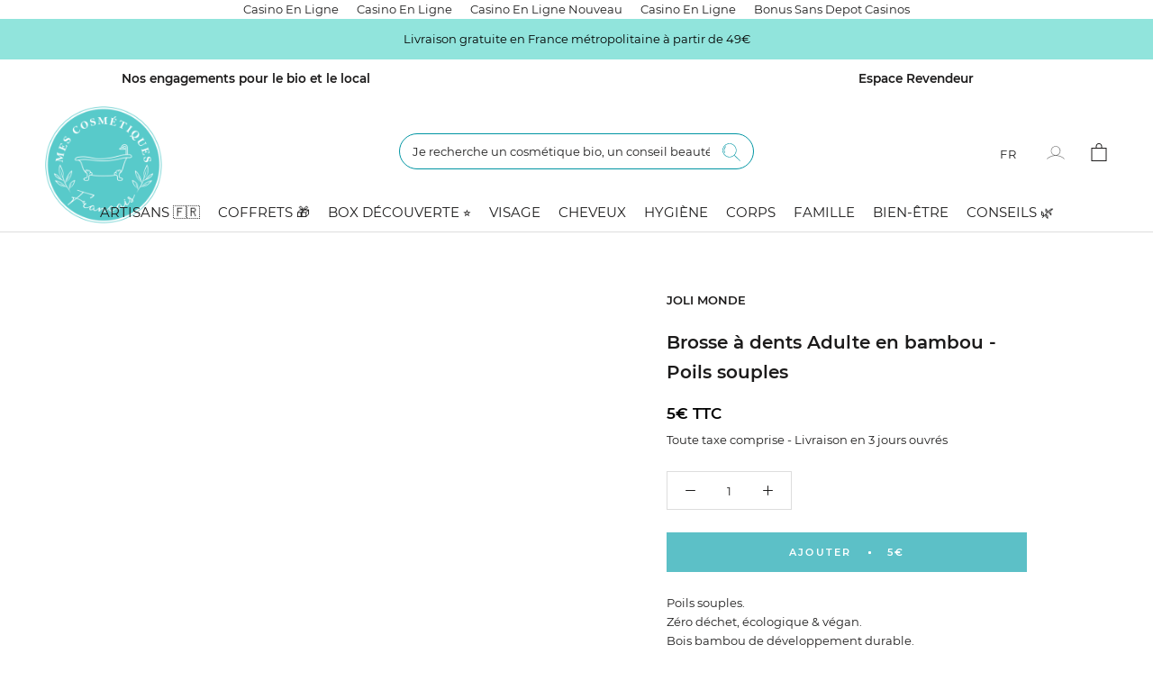

--- FILE ---
content_type: text/html; charset=utf-8
request_url: https://mescosmetiquesfrancais.fr/products/brosse-a-dents-en-bambou
body_size: 62529
content:
<!DOCTYPE html><html class="no-js" lang="fr"><head>
	<meta http-equiv="Content-Type" content="text/html; charset=UTF-8"/>
    <meta http-equiv="X-UA-Compatible" content="IE=edge,chrome=1"/>
    <meta name="viewport" content="width=device-width, initial-scale=1.0, height=device-height, minimum-scale=1.0, user-scalable=0"/>
    <meta name="theme-color" content=""/>
    <title>Brosse à dents Adulte en bambou - Poils souples – Mes Cosmétiques Français</title>
	<link rel="canonical" href="https://mescosmetiquesfrancais.fr/products/brosse-a-dents-en-bambou"/>
<meta name="description" content="Poils souples.Zéro déchet, écologique &amp;amp; végan.Bois bambou de développement durable.Poils nylon #6 recyclable sans BPA et autres toxines. Longueur 19 cm. Poids 15 g"/><link rel="shortcut icon" href="../s/files/1/0162/3546/2756/files/MCF_favicon_0c4a05c0-4208-4e0d-bd0d-fd2de5fccac0_32x32_v-1613755719.png" type="image/png"/><meta property="og:type" content="product"/>
  <meta property="og:title" content="Brosse à dents Adulte en bambou - Poils souples"/><meta property="og:image"/>
    <meta property="og:image:secure_url" content="https://cdn.shopify.com/s/files/1/0162/3546/2756/products/brosse-a-dents-adulte-en-bambou-poils-souples_grande.jpg?v=1651504321"/><meta property="product:price:amount" content="5,00"/>
  <meta property="product:price:currency" content="EUR"/><meta property="og:description" content="Poils souples.Zéro déchet, écologique &amp;amp; végan.Bois bambou de développement durable.Poils nylon #6 recyclable sans BPA et autres toxines. Longueur 19 cm. Poids 15 g"/><meta property="og:url" content="https://mescosmetiquesfrancais.fr/products/brosse-a-dents-en-bambou"/>
<meta property="og:site_name" content="Mes Cosmétiques Français"/><meta name="twitter:card" content="summary"/><meta name="twitter:title" content="Brosse à dents Adulte en bambou - Poils souples"/>
  <meta name="twitter:description" content="
Poils souples.Zéro déchet, écologique &amp;amp; végan.Bois bambou de développement durable.Poils nylon #6 recyclable sans BPA et autres toxines.
Longueur 19 cm. Poids 15 g"/>
  <meta name="twitter:image" content="https://cdn.shopify.com/s/files/1/0162/3546/2756/products/brosse-a-dents-adulte-en-bambou-poils-souples_600x600_crop_center.jpg?v=1651504321"/>
    <link href="../s/files/1/0162/3546/2756/t/16/assets/v5.globo.filter_v-26180858237529050841653034383.css" rel="stylesheet" type="text/css" media="all"/>
<script>window.moneyFormat = "{{amount_with_comma_separator}}€";
  window.GloboMoneyFormat = "{{amount_with_comma_separator}}€";
  window.shopCurrency = "EUR";
  window.isMultiCurrency = false;
  window.assetsUrl = 'https://cdn.shopify.com/s/files/1/0162/3546/2756/t/16/assets/';
  window.filesUrl = 'https://cdn.shopify.com/s/files/1/0162/3546/2756/files/';
  var page_id = 0;
  var GloboFilterConfig = {
    api: {
      filterUrl: "https://filter-v5.globosoftware.net/filter",
      searchUrl: "https://filter-v5.globosoftware.net/search",
    },
    shop: {
      name: "Mes Cosmétiques Français",
      url: "https://mescosmetiquesfrancais.fr",
      domain: "mes-cosmetiques-francais.myshopify.com",
      is_multicurrency: false,
      currency: "EUR",
      cur_currency: "EUR",
      cur_locale: "fr",
      locale: "fr",
      product_image: {width: 300, height: 300},
      no_image_url: "https://cdn.shopify.com/s/images/themes/product-1.png",
      themeStoreId: 855,
      swatches: [],
      translation: {"default":{"search":{"suggestions":"Suggestions","collections":"Collections","pages":"Pages","product":"Product","products":"Produits","view_all":"Search for","not_found":"Sorry, nothing found for"},"filter":{"filter_by":"Trier par","clear_all":"Effacer tout","view":"View","clear":"Effacer","in_stock":"En stock","out_of_stock":"Epuis\u00e9","ready_to_ship":"Pr\u00eat \u00e0 envoyer"},"sort":{"sort_by":"Trier par","manually":"Featured","availability_in_stock_first":"Disponibilit\u00e9","best_selling":"Meilleure vente","alphabetically_a_z":"Ordre alphab\u00e9tique, A-Z","alphabetically_z_a":"Ordre alphab\u00e9tique inverse, Z-A","price_low_to_high":"Prix, croissant","price_high_to_low":"Prix, d\u00e9croissant","date_new_to_old":"Date, d\u00e9croissant","date_old_to_new":"Date, croissant","sale_off":"% Remise"},"product":{"add_to_cart":"Ajouter","unavailable":"Non disponible","sold_out":"\u00c9puis\u00e9","sale":"Sale","load_more":"Load more","limit":"Voir","search":"Search products","no_results":"Pas de produits trouv\u00e9s"},"labels":{"243316":"Type de peau","240279":"Label","233347":"R\u00e9gion","240865":"Texture","208267":"Artisan","208269":"Prix","224332":"Profil","240312":"Packaging","239955":"Pr\u00e9occupation"}},"fr":{"search":{"suggestions":"Suggestions","collections":"Collections","pages":"Pages","product":"Product","products":"Products","view_all":"Search for","not_found":"Sorry, nothing found for"},"filter":{"filter_by":"Filtrer par","clear_all":"Effacer tout","view":"View","clear":"Effacer","in_stock":"En stock","out_of_stock":"Out of Stock","ready_to_ship":"Ready to ship"},"sort":{"sort_by":"Filtrer par","manually":"Featured","availability_in_stock_first":"Availability","best_selling":"Best Selling","alphabetically_a_z":"Alphabetically, A-Z","alphabetically_z_a":"Alphabetically, Z-A","price_low_to_high":"Price, low to high","price_high_to_low":"Price, high to low","date_new_to_old":"Date, new to old","date_old_to_new":"Date, old to new","sale_off":"% remise"},"product":{"add_to_cart":"Ajouter au panier","unavailable":"Indisponible","sold_out":"\u00c9puis\u00e9","sale":"Vendu","load_more":"Charger plus","limit":"Show","search":"Search products","no_results":"No products found"},"labels":{"243316":"Type de peau","240279":"Label","233347":"R\u00e9gion","240865":"Texture","208267":"Artisan","208269":"Prix","224332":"Profil","240312":"Packaging","239955":"Pr\u00e9occupation"}}},
      redirects: null,
      images: ["netreviews-logo-full.png","password.jpg"],
      settings: {"heading_color":"#1c1b1b","text_color":"#1c1b1b","text_light_color":"#000000","link_color":"#0095a3","background":"#ffffff","light_background":"#ffffff","product_on_sale_color":"#f94c43","button_background":"#5cc0c7","button_text_color":"#ffffff","header_background":"#ffffff","header_heading_color":"#1c1b1b","header_light_color":"#6a6a6a","footer_background":"#ffffff","footer_heading_color":"#1c1b1b","footer_text_color":"#6a6a6a","navigation_background":"#ffffff","navigation_text_color":"#1c1b1b","newsletter_popup_background":"#1c1b1b","newsletter_popup_text_color":"#ffffff","secondary_elements_background":"#1c1b1b","secondary_elements_text_color":"#ffffff","heading_font":{"error":"json not allowed for this object"},"heading_size":"normal","uppercase_heading":false,"text_font":{"error":"json not allowed for this object"},"base_text_font_size":13,"currency_conversion_enabled":false,"currency_conversion_round_amounts":true,"currency_conversion_supported_currencies":"USD CAD EUR GBP","currency_conversion_money_format":"money_format","show_page_transition":true,"show_button_transition":true,"show_image_zooming":true,"show_element_staggering":false,"search_mode":"product,article","size_chart_page":"","product_show_price_on_hover":false,"product_show_secondary_image":false,"product_info_alignment":"center","product_image_size":"natural","product_list_horizontal_spacing":"extra_small","product_list_vertical_spacing":"small","cart_type":"page","cart_enable_notes":true,"cart_show_free_shipping_threshold":false,"cart_free_shipping_threshold":"","share_image":"\/\/https:\/\/cdn.shopify.com\/s\/files\/1\/0162\/3546\/2756\/files\/MCF_New-logo-rond.png?v=1613765017","social_facebook":"https:\/\/www.facebook.com\/Mes-Cosm%C3%A9tiques-Fran%C3%A7ais-2026833514031120\/","social_twitter":"","social_google_plus":"","social_pinterest":"","social_instagram":"https:\/\/www.instagram.com\/mes_cosmetiques_francais\/","social_vimeo":"","social_tumblr":"","social_youtube":"","social_linkedin":"https:\/\/www.linkedin.com\/company\/14001959\/admin\/","social_snapchat":"","social_fancy":"","favicon":"\/\/https:\/\/cdn.shopify.com\/s\/files\/1\/0162\/3546\/2756\/files\/MCF_favicon_0c4a05c0-4208-4e0d-bd0d-fd2de5fccac0.png?v=1613755719","language_switcher_enabled":true,"language_switcher_position":"top-right","language_switcher_spacing_top":"55","language_switcher_spacing_right":"20","language_switcher_spacing_bottom":"20","language_switcher_spacing_left":"20","language_switcher_flags":true,"language_switcher_label":"language-name","language_switcher_font_size":"14px","language_switcher_font_weight":"normal","language_switcher_border_width":1,"language_switcher_text_color":"#5c5c5c","language_switcher_background_color":"#ffffff","language_switcher_border_color":"#000000","language_switcher_custom_css":"@media screen and (max-width: 768px) {}","checkout_header_image":null,"checkout_logo_image":"\/\/https:\/\/cdn.shopify.com\/s\/files\/1\/0162\/3546\/2756\/files\/MCF_New-logo-long.png?v=1613765017","checkout_logo_position":"center","checkout_logo_size":"large","checkout_body_background_image":null,"checkout_body_background_color":"#ffffff","checkout_input_background_color_mode":"white","checkout_sidebar_background_image":null,"checkout_sidebar_background_color":"#efefef","checkout_heading_font":"-apple-system, BlinkMacSystemFont, 'Segoe UI', Roboto, Helvetica, Arial, sans-serif, 'Apple Color Emoji', 'Segoe UI Emoji', 'Segoe UI Symbol'","checkout_body_font":"-apple-system, BlinkMacSystemFont, 'Segoe UI', Roboto, Helvetica, Arial, sans-serif, 'Apple Color Emoji', 'Segoe UI Emoji', 'Segoe UI Symbol'","checkout_accent_color":"#1c1b1b","checkout_button_color":"#1c1b1b","checkout_error_color":"#e32c2b","customer_layout":"customer_area"},
    },
    filter: {
      id: {"default":20910}[page_id] || {"default":20910}['default'] || 0,
      layout: 2,
      showCount: 0,
      isLoadMore: 0
    },
    collection: {
      id: 0,
      handle: '',
      sort: 'featured',
      tags: null,
      vendor: null,
      type: null,
      term: null,
      limit: 12,
      products_count: 0
    },
    customer: false,
    selector: {
      sortBy: '.collection-sorting',
      pagination: '.pagination:first, .paginate:first, .pagination-custom:first, #pagination:first, #gf_pagination_wrap',
      products: '.grid.grid-collage'
    }
  };
</script>
<script id="gspfSearchResult" type="template/html">
{% assign root_url = "" %}
{% if result.isEmpty %}
  <li class="gf-search-no-result" aria-label="{% if translation.search.not_found %}{{translation.search.not_found }}{% else %}Sorry, nothing found for{% endif %} "{{result.term}}": {{result.term}}">
    <p>{% if translation.search.not_found %}{{translation.search.not_found }}{% else %}Sorry, nothing found for{% endif %}&nbsp;<b>{{result.term}}</b></p>
  </li>
{% else %}
    {% if result.suggestions %}
    <li class="gf-search-suggestions">
      <a class="gf-search-header">{{translation.search.suggestions | default: "Suggestions"}}</a>
      <ul>
        {% for suggestion in result.suggestions %}
          <li aria-label="{{translation.search.suggestions | default: "Suggestions"}}: {{suggestion.keyword}}">
            <a href="{{root_url}}/search?q={{suggestion.keyword | url_encode}}">{{suggestion.keyword}}<span class="count">{{suggestion.count}}</span></a>
          </li>
        {% endfor %}
      </ul>
    </li>
  {% endif %}
      {% if result.collections %}
    <li class="gf-search-collections">
      <a class="gf-search-header">{{translation.search.collections | default: "Collections"}}</a>
      <ul>
        {% for collection in result.collections %}
          <li aria-label="{{translation.search.collections | default: "Collections"}}: {{collection.title}}"><a href="{{root_url}}/collections/{{collection.handle}}">{{collection.title}}</a></li>
        {% endfor %}
      </ul>
    </li>
  {% endif %}
    {% if result.pages %}
    <li class="gf-search-pages">
      <a class="gf-search-header">{{translation.search.pages | default: "Pages"}}</a>
      <ul>
        {% for page in result.pages %}
          <li aria-label="{{translation.search.pages | default: "Pages"}}: {{page.title}}"><a href="{{root_url}}/pages/{{page.handle}}">{{page.title}}</a></li>
        {% endfor %}
      </ul>
    </li>
  {% endif %}
    {% if result.products %}
    <li class="gf-search-products">
      <a class="gf-search-header">{{translation.search.products | default: "Products"}}</a>
      <ul>
        {% for product in result.products %}
          <li aria-label="{{translation.search.products | default: "Products"}}: {{product.title}}">
            <a aria-label="{{product.handle}}" href="{{root_url}}/products/{{product.handle}}">
              <div class="gf-search-left">
                {% if product.image %}
                <img src="{{product.image.src | img_url: '100x'}}">
                {% else %}
                <img src="{{'https://cdn.shopify.com/s/images/themes/product-1.png' | img_url: '100x'}}">
                {% endif %}
              </div>
              <div class="gf-search-right">
                <div class="gf-search-item-product-title">{{product.title}}</div>
                                {% if product.vendor %}
                <div class="gf-search-item-product-vendor">{{product.vendor}}</div>
                {% endif %}
                                                                              </div>
            </a>
          </li>
        {% endfor %}
      </ul>
    </li>
  {% endif %}
    <li class="gf-search-item gf-search-item-product gf-search-viewall">
    <a href="{% if result.url %}{{result.url}}{% else %}{{root_url}}/search?q={{result.term | url_encode}}{% endif %}">
      {% if translation.search.view_all %}{{translation.search.view_all}}{% else %}Search for{% endif %} "{{result.term}}"
    </a>
  </li>
{% endif %}
</script>
<script id="gspfFilterTree" type="template/html">
<span onclick="globofilter.toggleCanvas()" class="gf-close-canvas"></span>
<div class="gf-filter-contents">
  {% if has_filter %}
  <div class="gf-selection-wrapper visible-xs">
    <div class="gf-block-title">
      <h3><span translatable>{{ translation.filter.filter_by | default: "Filter by"}}</span></h3>
      {% if has_filter %}
      <a translatable onclick="clearAllFilter()" href="javascript:;" class="gf-clear">{{ translation.filter.clear_all | default: "Clear all"}}</a>
      {% endif %}
    </div>
    <div class="gf-block-content globo-selected-items">
      {% for filter in filters %}
        {% if filter.is_selected %}
          {% if filter.style == 'Slider' %}
            <div class="selected-item gf-option-label">
              <a href="javascript:;" onclick="removeFilter({{filter.id}})">
                <span class="selected-item">
                  {% if translation.labels and translation.labels[filter.id] %}{{translation.labels[filter.id]}}{% else %}{{filter.label}}{% endif %}:
                  <strong>
                    {% if filter.attribute == 'Price' %}
                      <span class="money">{{filter.values.min | times: 100 | money}}</span> - <span class="money">{{filter.values.max | times: 100 | money}}</span>
                    {% else %}
                      {{filter.values.min}} % - {{filter.values.max}} %
                    {% endif %}
                  </strong>
                </span>
                <span class="gf-clear"></span>
              </a>
            </div>
          {% else %}
            {% for value in filter.values %}
              {% if value.selected %}
                {% if filter.attribute == 'Ready to ship' %}
                  {% assign value_label = translation.filter.ready_to_ship | default: "Ready to ship" %}
                {% elsif filter.attribute == 'Availability' %}
                  {% if value.value == 1 %}
                    {% assign value_label = translation.filter.in_stock | default: "In Stock" %}
                  {% elsif value.value == 0 %}
                    {% assign value_label = translation.filter.out_of_stock | default: "Out of Stock" %}
                  {% endif %}
                {% else %}
                  {% assign value_label = value.label %}
                {% endif %}
                <div class="selected-item gf-option-label">
                  <a href="javascript:;" onclick="removeFilterValue({{filter.id}},'{{value.value | replace:"'", "\'" | escape_once}}')">
                    <span class="selected-item"><span translatable>{% if translation.labels and translation.labels[filter.id] %}{{translation.labels[filter.id]}}{% else %}{{filter.label}}{% endif %}</span>: <strong{% unless filter.attribute == 'Vendor' %} translatable{% endunless %}>{{value_label}}</strong></span><span class="gf-clear"></span>
                  </a>
                </div>
              {% endif %}
            {% endfor %}
          {% endif %}
        {% endif %}
      {% endfor %}
    </div>
  </div>
  {% endif %}
  {% if filters %}
    {% for filter in filters %}
    <div data-filter-id="{{filter.id}}" class="gf-option-block {{filter.class}}{% if filter.is_collapse %} is-collapsed{% endif %}">
      <div class="gf-block-title">
        <h3>
          <span translatable>{% if translation.labels and translation.labels[filter.id] %}{{translation.labels[filter.id]}}{% else %}{{filter.label}}{% endif %}</span>
          {% if filter.help %}
          <span class="gf-tooltip-trigger" aria-hidden="true">?</span>
          <div class="gf-tooltip"><div class="gf-tooltip-content">{{filter.help | newline_to_br}}</div></div>
          {% endif %}
        </h3>
        {% if filter.is_selected %}
        <a href="javascript:;" class="gf-clear" onclick="removeFilter({{filter.id}})">{{ translation.filter.clear | default: "Clear"}}</a>
        {% endif %}
      </div>
      <div class="gf-block-content">
        {% if filter.searchable and filter.style != 'Slider' %}<input type="text" value="" onkeyup="globofilter.searchValues(this);" class="gf-search">{% endif %}
        {% assign values_count = filter.values | size %}
        <div class="gf-scroll {% if filter.style != 'Slider' and values_count > 10 %}gf-block-scroll{% endif %}">
          {% if filter.style == 'Slider' %}
          <div class="gf-range-inputs">
            <input class="gf-range-min" id="min-{{filter.id}}" value="{{filter.values.min}}" type="text">
            <span class="gf-range-split"> - </span>
            <input class="gf-range-max" id="max-{{filter.id}}" value="{{filter.values.max}}" type="text">
            <input class="gf-inputs" value="{{filter.values.min}}:{{filter.values.max}}" id="ranger-{{filter.id}}" name="filter[{{filter.id}}][]" type="hidden">
          </div>
          <div class="gf-range-slider" data-min="{{filter.ranges.min}}" data-max="{{filter.ranges.max}}" data-id="{{filter.id}}" data-attribute="{{filter.id}}" id="slider-{{filter.id}}"></div>
          {% else %}
          <ul class="gf-option-box">
            {% if filter.attribute == 'Collection' %}
              {% assign collection_id = 0 %}
              {% if filter.tree %}
                {% for node in filter.tree %}
                  <li>
                    {% if filter.style == 'Checkbox' %}
                      <a translatable{% if node.selected or node.value == collection_id %} class="checked"{% endif %} onclick="toggleCheckboxFilter({{filter.id}},'{{node.value}}')" href="javascript:;" title="{{node.label | escape_once}}">{{node.label}}</a>
                    {% elsif filter.style == 'Radio' %}
                      <a translatable{% if node.selected or node.value == collection_id %} class="checked"{% endif %} onclick="toggleRadioFilter({{filter.id}},'{{node.value}}')" href="javascript:;" title="{{node.label | escape_once}}">{{node.label}}</a>
                    {% endif %}
                  </li>
                  {% if node.children %}
                    {% for child in node.children %}
                      <li>
                        {% if filter.style == 'Checkbox' %}
                          <a translatable{% if child.selected or child.value == collection_id %} class="checked"{% endif %} onclick="toggleCheckboxFilter({{filter.id}},'{{child.value | replace:"'", "\'" | escape_once}}')" href="javascript:;" title="{{child.label | escape_once}}">{{child.label}}</a>
                        {% elsif filter.style == 'Radio' %}
                          <a translatable{% if child.selected or child.value == collection_id %} class="checked"{% endif %} onclick="toggleRadioFilter({{filter.id}},'{{child.value | replace:"'", "\'" | escape_once}}')" href="javascript:;" title="{{child.label | escape_once}}">{{child.label}}</a>
                        {% endif %}
                      </li>
                      {% if child.children %}
                        {% for child2 in child.children %}
                          <li>
                            {% if filter.style == 'Checkbox' %}
                              <a translatable{% if child2.selected or child2.value == collection_id %} class="checked"{% endif %} onclick="toggleCheckboxFilter({{filter.id}},'{{child2.value | replace:"'", "\'" | escape_once}}')" href="javascript:;" title="{{child2.label | escape_once}}">{{child2.label}}</a>
                            {% elsif filter.style == 'Radio' %}
                              <a translatable{% if child2.selected or child2.value == collection_id %} class="checked"{% endif %} onclick="toggleRadioFilter({{filter.id}},'{{child2.value | replace:"'", "\'" | escape_once}}')" href="javascript:;" title="{{child2.label | escape_once}}">{{child2.label}}</a>
                            {% endif %}
                          </li>
                        {% endfor %}
                      {% endif %}
                    {% endfor %}
                  {% endif %}
                {% endfor %}
              {% else %}
                {% for value in filter.values %}
                <li>
                  {% if filter.style == 'Checkbox' %}
                    <a translatable{% if value.selected or value.value == collection_id %} class="checked"{% endif %} onclick="toggleCheckboxFilter({{filter.id}},'{{value.value | replace:"'", "\'" | escape_once}}')" href="javascript:;" title="{{value.label | escape_once}}">{{value.label}}</a>
                  {% elsif filter.style == 'Radio' %}
                    <a translatable{% if value.selected or value.value == collection_id %} class="checked"{% endif %} onclick="toggleRadioFilter({{filter.id}},'{{value.value | replace:"'", "\'" | escape_once}}')" href="javascript:;" title="{{value.label | escape_once}}">{{value.label}}</a>
                  {% endif %}
                </li>
                {% endfor %}
              {% endif %}
            {% else %}
              {% for value in filter.values %}
                {% if filter.attribute == 'Ready to ship' %}
                  {% assign value_label = translation.filter.ready_to_ship | default: "Ready to ship" %}
                {% elsif filter.attribute == 'Availability' %}
                  {% if value.value == 1 %}
                    {% assign value_label = translation.filter.in_stock | default: "In Stock" %}
                  {% elsif value.value == 0 %}
                    {% assign value_label = translation.filter.out_of_stock | default: "Out of Stock" %}
                  {% endif %}
                {% else %}
                  {% assign value_label = value.label %}
                {% endif %}
                {% if filter.style == 'Checkbox' %}
                  <li><a{% unless filter.attribute == 'Vendor' %} translatable{% endunless %}{% if value.selected %} class="checked"{% endif %} onclick="toggleCheckboxFilter({{filter.id}},'{{value.value | replace:"'", "\'" | escape_once}}')" href="javascript:;" title="{{value_label | escape_once}}">{{value_label}}</a></li>
                {% elsif filter.style == 'Radio' %}
                  <li><a{% unless filter.attribute == 'Vendor' %} translatable{% endunless %}{% if value.selected %} class="checked"{% endif %} onclick="toggleRadioFilter({{filter.id}},'{{value.value | replace:"'", "\'" | escape_once}}')" href="javascript:;" title="{{value_label | escape_once}}">{{value_label}}</a></li>
                {% elsif filter.style contains 'Swatch' %}
                  {% assign attribute = filter.attribute | replace: 'option:', '' | downcase %}
                  {% assign value_handle = value.value | downcase %}
                  <li>
                    <a translatable{% if value.selected %} class="checked"{% endif %} onclick="toggleCheckboxFilter({{filter.id}},'{{value.value | replace:"'", "\'" | escape_once}}')" href="javascript:;" title="{{value.label | escape_once}}">
                      {% if swatches[attribute] and swatches[attribute][value_handle] %}
                        {% if swatches[attribute][value_handle].mode == 1 %}
                          <span class="gf-option-one-color" style="background-color:{{ swatches[attribute][value_handle].color_1 }}"></span>{% if filter.style contains 'Swatch - Text' %} {{value.label}}{% endif %}
                        {% elsif swatches[attribute][value_handle].mode == 2 %}
                          <span class="gf-option-two-color" style="background-color:{{ swatches[attribute][value_handle].color_1 }}"><span class="bottom-color" style="border-bottom-color:{{ swatches[attribute][value_handle].color_2 }}"></span></span>{% if filter.style contains 'Swatch - Text' %} {{value.label}}{% endif %}
                        {% elsif swatches[attribute][value_handle].mode == 3 %}
                          <span class="gf-swatch-image" style="background-color: {{ value.value | replace:"'", "\'" | escape_once }}; background-image: url('{{ swatches[attribute][value_handle].image }}')"></span>{% if filter.style contains 'Swatch - Text' %} {{value.label}}{% endif %}
                        {% endif %}
                      {% else %}
                        {% assign value_handle = value.value | handle %}
                        {% assign value_jpg    = value_handle | append: '.jpg' %}
                        {% assign value_png    = value_handle | append: '.png' %}
                        {% assign value_jpeg   = value_handle | append: '.jpeg' %}
                        <span class="gf-swatch-image" style="background-color: {{ value.value | replace:"'", "\'" | escape_once }};
                          {% if images contains value_jpg %}
                          background-image: url('{{ value_jpg | asset_img_url: '50x' | prepend: 'https:' }}')
                          {% elsif images contains value_png %}
                          background-image: url('{{ value_png | asset_img_url: '50x' | prepend: 'https:' }}')
                          {% elsif images contains value_jpeg %}
                          background-image: url('{{ value_jpeg | asset_img_url: '50x' | prepend: 'https:' }}')
                          {% endif %}
                          "></span>{% if filter.style contains 'Swatch - Text' %} {{value.label}}{% endif %}
                      {% endif %}
                    </a>
                  </li>
                {% endif %}
              {% endfor %}
            {% endif %}
          </ul>
          {% endif %}
        </div>
      </div>
    </div>
    {% endfor %}
  {% endif %}
</div>
{% if has_filter %}
  <div class="globo-selected-items-wrapper hidden-xs">
    <ul class="globo-selected-items">
      <li class="selected-item gf-option-label"><a translatable href="javascript:;" onclick="clearAllFilter()" class="clear-refinements">{{ translation.filter.clear_all | default: "Clear all"}}</a></li>
      {% for filter in filters %}
        {% if filter.is_selected %}
          {% if filter.style == 'Slider' %}
            <li class="selected-item gf-option-label">
              <a onclick="removeFilter({{filter.id}})" href="javascript:;">
                <span class="selected-item">
                  <strong>
                    {% if filter.attribute == 'Price' %}
                      <span class="money">{{filter.values.min | times: 100 | money}}</span> - <span class="money">{{filter.values.max | times: 100 | money}}</span>
                    {% else %}
                      {{filter.values.min}} % - {{filter.values.max}} %
                    {% endif %}
                  </strong>
                </span>
                <span class="gf-clear"></span>
              </a>
            </li>
          {% else %}
            {% for value in filter.values %}
              {% if value.selected %}
                <li class="selected-item gf-option-label">
                  <a onclick="removeFilterValue({{filter.id}},'{{value.value | replace:"'", "\'" | escape_once}}')" href="javascript:;">
                    <span class="selected-item"><strong>{{value.label}}</strong></span><span class="gf-clear"></span>
                  </a>
                </li>
              {% endif %}
            {% endfor %}
          {% endif %}
        {% endif %}
      {% endfor %}
    </ul>
  </div>
{% endif %}
</script>
<script id="gspfFilterSort" type="template/html">
<div class="gf-sort-wrap">
  <h3 href="javascript:void(0)" class="gf-refine-toggle-mobile" tabindex="0">
    <span onclick="globofilter.toggleCanvas()"><i class="fa fa-tasks" aria-hidden="true"></i> {{translation.filter.filter_by | default: "Filter by"}}</span>
    <a onclick="clearAllFilter()" href="javascript:;" class="gf-refine-toggle visible-xs">{{translation.filter.clear_all | default: "Clear all"}}</a>
  </h3>
          <div class="sort-by limit-by">
    <label for="setLimit" class="sort-by-toggle" role="button" tabindex="0" aria-expanded="false">{{translation.product.limit | default: "Show"}}</label>
    <select id="setLimit" class="sortby-select" onchange="setLimit(this.value); return false;">
      <option selected value="12">12</option><option  value="24">24</option><option  value="48">48</option>    </select>
  </div>
    </div>
</script>
<script id="gspfProduct" type="template/html">
  {% assign root_url = "" %}
  {% assign currencyFormat = "{{amount_with_comma_separator}}€" %}
  {% assign swatch_options = '' | downcase | replace: ', ', ',' | split: ","  %}
  {% assign image_options  = '' | downcase | replace: ', ', ',' | split: ","  %}
  {% assign text_options   = '' | downcase | replace: ', ', ',' | split: ","  %}
  {% assign show_selected_variant_info = false %}
  {% assign image_size     = '300x300' %}
  {% assign images_count   = product.images | size %}
  {% assign variants_count = product.variants | size %}
  {% assign options_count  = product.options | size %}
  {% assign no_image = 'https://cdn.shopify.com/s/images/themes/product-1.png' %}
  {% assign featured_image            = product.featured_image %}
  {% assign product_price             = product.price %}
  {% assign product_compare_at_price  = product.compare_at_price %}
  {% assign my_product_url  = product.url | split: "/" %}
  {% assign second_image_index        = 2 %}
  {% assign selected_or_first_available_variant = product.selected_or_first_available_variant %}
  {% if show_selected_variant_info and product.selected_variant %}
    {% assign selected_or_first_available_variant = product.selected_variant %}
    {% assign product_price             = selected_or_first_available_variant.price %}
    {% assign product_compare_at_price  = selected_or_first_available_variant.compare_at_price %}
    {% if selected_or_first_available_variant.image %}
      {% assign featured_image  = selected_or_first_available_variant.image %}
    {% endif %}
    {% for image in product.images %}
      {% if image.id == featured_image.id %}
        {% if forloop.index == images_count %}
          {% assign second_image_index = 1 %}
        {% else %}
          {% assign second_image_index = forloop.index | plus: 1 %}
        {% endif %}
      {% endif %}
    {% endfor %}
  {% endif %}
  <div class="spf-col-xl-3 spf-col-lg-3 spf-col-md-3 spf-col-sm-3 spf-col-6">
    <div class="spf-product-card spf-product-card__template-1{% unless product.available %} spf-soldout{% endunless %}">
      <div class="spf-product-card__inner">
        {% unless product.available %}
          <span translatable class="spf-product__label spf-product__label-soldout">{{translation.product.sold_out | default: "Sold out"}}</span>
        {% elsif product_compare_at_price > product_price %}
          <span translatable class="spf-product__label spf-product__label-sale">
            -{{ product_compare_at_price | minus: product_price | times: 100.0 | divided_by: product_compare_at_price | round }}%
          </span>
        {% endunless %}
        <a title="Quick view" href="javascript:;" onclick="globofilter.quickView('/products/{{ my_product_url | last}}')" class="open-quick-view"><svg width="15" height="15" viewBox="0 0 1792 1792" xmlns="http://www.w3.org/2000/svg"><path fill="#2d2d2d" d="M1664 960q-152-236-381-353 61 104 61 225 0 185-131.5 316.5t-316.5 131.5-316.5-131.5-131.5-316.5q0-121 61-225-229 117-381 353 133 205 333.5 326.5t434.5 121.5 434.5-121.5 333.5-326.5zm-720-384q0-20-14-34t-34-14q-125 0-214.5 89.5t-89.5 214.5q0 20 14 34t34 14 34-14 14-34q0-86 61-147t147-61q20 0 34-14t14-34zm848 384q0 34-20 69-140 230-376.5 368.5t-499.5 138.5-499.5-139-376.5-368q-20-35-20-69t20-69q140-229 376.5-368t499.5-139 499.5 139 376.5 368q20 35 20 69z"/></svg></a>
        <a class="spf-product-card__image-wrapper{% if images_count > 1 %} hover-effect{% endif %}" href="/products/{{ my_product_url | last}}" style="padding-top:100%;" data="/products/{{ my_product_url | last}}">
        {% if images_count > 0 %}
          {% for image in product.images %}
            <img
              data-variants="{{image.variant_ids | join: ','}}"
              class="gflazyload spf-product-card__image spf-product-card__image-{% if featured_image.id == image.id %}main{% elsif forloop.index == second_image_index %}secondary{% else %}hidden{% endif %}"
              srcset="[data-uri]"
              src="{{image.src | img_url: image_size}}"
              data-src="{{image.src | img_lazyload_url}}"
              data-sizes="auto"
              data-aspectratio="{{image.aspect_ratio}}"
              data-parent-fit="contain"
              alt="{{image.alt | escape}}"
              />
          {% endfor %}
        {% else %}
          <img data-variants="" class="gflazyload spf-product-card__image spf-product-card__image-main" src="{{no_image}}" alt="{{product.title | escape}}">
        {% endif %}
        </a>
        <form class="spf-product__form" action="/cart/add" method="post">
          <select name="id" class="spf-product__variants">
            {% for variant in product.variants %}
            <option data-option1="{{variant.option1 | escape}}" data-option2="{{variant.option2 | escape}}" data-option3="{{variant.option3 | escape}}" data-price="{{variant.price}}" data-compare_at_price="{{variant.compare_at_price}}" data-available="{{variant.available}}" data-image="{% if variant.image.src %}{{variant.image.src | img_url: image_size }}{% endif %}" {% if variant.id == selected_or_first_available_variant.id %} selected="selected" {% endif %} value="{{ variant.id }}">{{ variant.title }}</option>
            {% endfor %}
          </select>
          <button translatable {% unless product.available %}disabled{% endunless %} type="submit" class="spf-product__form-btn-addtocart" data-available="{{translation.product.add_to_cart | default: "Add to cart"}}" data-soldout="{{translation.product.sold_out | default: "Sold out"}}" data-unavailable="{{translation.product.unavailable | default: "Unavailable"}}"><span>{% if product.available %}{{translation.product.add_to_cart | default: "Add to cart"}}{% else %}{{translation.product.sold_out | default: "Sold out"}}{% endif %}</span></button>
        </form>
      </div>
      <div class="spf-product__info">
        <span class="shopify-product-reviews-badge" data-id="{{ product.id }}"></span>
        {% if product.vendor %}
          <div class="spf-product-card__vendor"><a href="/collections/vendors?vendor={{product.vendor | url_encode}}">{{product.vendor}}</a></div>
        {% endif %}
        <div class="h4 spf-product-card__title"><a translatable href="/products/{{ my_product_url | last}}">{{product.title}}</a></div>
        <div class="product-rating">
          <span class="shopify-product-reviews-badge" data-id="{{product.id}}">
          </span>         
        </div>
        <div class="NETREVIEWS_PRODUCT_STARS" data-product-id="{{ product.id }}"></div>        
        <div class="spf-product-card__price-wrapper">
          {% if product_compare_at_price > product_price %}
            <span class="spf-product-card__oldprice{% unless currencyFormat contains 'money' %} money{% endunless %}">{{ product_compare_at_price | money }}</span>
            <span class="spf-product-card__saleprice{% unless currencyFormat contains 'money' %} money{% endunless %}">{{ product_price | money }}</span>
          {% else %}
            <span class="spf-product-card__price{% unless currencyFormat contains 'money' %} money{% endunless %}">{{ product_price | money }}</span>
          {% endif %}
        </div>
         <form class="spf-product__form" action="/cart/add" method="post">
              <select name="id" class="spf-product__variants">
                {% for variant in product.variants %}
                <option data-option1="{{variant.option1 | escape}}" data-option2="{{variant.option2 | escape}}" data-option3="{{variant.option3 | escape}}" data-price="{{variant.price}}" data-compare_at_price="{{variant.compare_at_price}}" data-available="{{variant.available}}" data-image="{% if variant.image.src %}{{variant.image.src | img_url: image_size }}{% endif %}" {% if variant.id == selected_or_first_available_variant.id %} selected="selected" {% endif %} value="{{ variant.id }}">{{ variant.title }}</option>
                {% endfor %}
              </select>
                          </form>
      </div>
    </div>
  </div>
</script>
<script id="gspfNoResults" type="template/html">
  <div class="spf-col-xl-12 spf-col-lg-12 spf-col-md-12 spf-col-sm-12">
    {% if translation.product.no_results %}
      {{translation.product.no_results}}
    {% else %}
      No products found
    {% endif %}
  </div>
</script>
<script id="gspfPagination" type="template/html">
<div class="Pagination Text--subdued">
  <div class="Pagination__Nav">
    {% if paginate.current_page > 1 %}
    <a class="Pagination__NavItem Link Link--primary" rel="prev" title="Previous page" onclick="setPage({{paginate.current_page | minus: 1}})" href="javascript:;"><svg class="Icon Icon--select-arrow-left" role="presentation" viewBox="0 0 11 18"><path d="M9.5 1.5L1.5 9l8 7.5" stroke-width="2" stroke="currentColor" fill="none" fill-rule="evenodd" stroke-linecap="square"></path></svg></a>
    <a onclick="setPage(1)" href="javascript:;" class="Pagination__NavItem Link Link--primary" title="1">1</a>
    {% endif %}
    {% if paginate.current_page > 4 %}
    <span class="Pagination__NavItem ">…</span>
    {% endif %}
    {% if paginate.current_page > 3 %}
    <a onclick="setPage({{paginate.current_page | minus: 2}})" href="javascript:;" class="Pagination__NavItem Link Link--primary" title="{{paginate.current_page | minus: 2}}">{{paginate.current_page | minus: 2}}</a>
    {% endif %}
    {% if paginate.current_page > 2 %}
    <a class="Pagination__NavItem Link Link--primary" onclick="setPage({{paginate.current_page | minus: 1}})" href="javascript:;">{{paginate.current_page | minus: 1}}</a>
    {% endif %}
    <span class="Pagination__NavItem is-active">{{paginate.current_page}}</span>
    {% assign prevPage = paginate.last_page | minus: 1 %}
    {% if prevPage > paginate.current_page %}
    <a class="Pagination__NavItem Link Link--primary" onclick="setPage({{paginate.current_page | plus: 1}})" href="javascript:;">{{paginate.current_page | plus: 1}}</a>
    {% endif %}
    {% assign _prevPage = paginate.last_page | minus: 2 %}
    {% if _prevPage > paginate.current_page %}
    <a class="Pagination__NavItem Link Link--primary" onclick="setPage({{paginate.current_page | plus: 2}})" href="javascript:;">{{paginate.current_page | plus: 2}}</a>
    {% endif %}
    {% assign __prevPage = paginate.last_page | minus: 3 %}
    {% if __prevPage > paginate.current_page %}
    <span class="Pagination__NavItem ">…</span>
    {% endif %}
    {% if paginate.last_page > paginate.current_page %}
    <a class="Pagination__NavItem Link Link--primary" onclick="setPage({{paginate.last_page}})" href="javascript:;">{{paginate.last_page}}</a>
    <a class="Pagination__NavItem Link Link--primary" onclick="setPage({{paginate.current_page | plus: 1}})" href="javascript:;" ><svg class="Icon Icon--select-arrow-right" role="presentation" viewBox="0 0 11 18"><path d="M1.5 1.5l8 7.5-8 7.5" stroke-width="2" stroke="currentColor" fill="none" fill-rule="evenodd" stroke-linecap="square"></path></svg></a>
    {% endif %}
  </div>
</div>
</script>
<script src="../s/files/1/0162/3546/2756/t/16/assets/v5.globo.filter.lib_v-11851297209103793341644193149.js" type="text/javascript"></script>
<script type="text/javascript">var globofilter = new GloboFilter(GloboFilterConfig);</script>
<script>window.performance && window.performance.mark && window.performance.mark('shopify.content_for_header.start');</script>
<meta id="shopify-digital-wallet" name="shopify-digital-wallet" content="/16235462756/digital_wallets/dialog"/>
<meta name="shopify-checkout-api-token" content="8c29de149f9220f6ebe42ddc2cb223f9"/>
<meta id="in-context-paypal-metadata" data-shop-id="16235462756" data-venmo-supported="false" data-environment="production" data-locale="fr_FR" data-paypal-v4="true" data-currency="EUR"/>
<script id="apple-pay-shop-capabilities" type="application/json">{"shopId":16235462756,"countryCode":"FR","currencyCode":"EUR","merchantCapabilities":["supports3DS"],"merchantId":"gid:\/\/shopify\/Shop\/16235462756","merchantName":"Mes Cosmétiques Français","requiredBillingContactFields":["postalAddress","email","phone"],"requiredShippingContactFields":["postalAddress","email","phone"],"shippingType":"shipping","supportedNetworks":["visa","masterCard","amex"],"total":{"type":"pending","label":"Mes Cosmétiques Français","amount":"1.00"},"shopifyPaymentsEnabled":false,"supportsSubscriptions":false}</script>
<script id="shopify-features" type="application/json">{"accessToken":"8c29de149f9220f6ebe42ddc2cb223f9","betas":["rich-media-storefront-analytics"],"domain":"mescosmetiquesfrancais.fr","predictiveSearch":true,"shopId":16235462756,"smart_payment_buttons_url":"https:\/\/cdn.shopify.com\/shopifycloud\/payment-sheet\/assets\/latest\/spb.fr.js?v=2","dynamic_checkout_cart_url":"https:\/\/cdn.shopify.com\/shopifycloud\/payment-sheet\/assets\/latest\/dynamic-checkout-cart.fr.js?v=2","locale":"fr"}</script>
<script>var Shopify = Shopify || {};
Shopify.shop = "mes-cosmetiques-francais.myshopify.com";
Shopify.locale = "fr";
Shopify.currency = {"active":"EUR","rate":"1.0"};
Shopify.country = "FR";
Shopify.theme = {"name":"MCF Webbly v2.5 [Dev]","id":130732556519,"theme_store_id":855,"role":"main"};
Shopify.theme.handle = "null";
Shopify.theme.style = {"id":null,"handle":null};
Shopify.cdnHost = "cdn.shopify.com";
Shopify.routes = Shopify.routes || {};
Shopify.routes.root = "/";</script>
<script type="module">!function(o){(o.Shopify=o.Shopify||{}).modules=!0}(window);</script>
<script>!function(o){function n(){var o=[];function n(){o.push(Array.prototype.slice.apply(arguments))}return n.q=o,n}var t=o.Shopify=o.Shopify||{};t.loadFeatures=n(),t.autoloadFeatures=n()}(window);</script>
<script>(function() {
  function asyncLoad() {
    var urls = ["https:\/\/maps.boxtal.com\/api\/v2\/maps-shopify\/script.js?shopId=30157\u0026shop=mes-cosmetiques-francais.myshopify.com","https:\/\/maps.boxtal.com\/api\/v2\/maps-shopify\/script.js?shopId=30157\u0026shop=mes-cosmetiques-francais.myshopify.com","https:\/\/maps.boxtal.com\/api\/v2\/maps-shopify\/script.js?shopId=30157\u0026shop=mes-cosmetiques-francais.myshopify.com","https:\/\/cdn.shopify.com\/s\/files\/1\/0162\/3546\/2756\/t\/13\/assets\/globo.filter.init.js?shop=mes-cosmetiques-francais.myshopify.com","https:\/\/d3ithgl79uu5su.cloudfront.net\/section-feed.js?shop=mes-cosmetiques-francais.myshopify.com","https:\/\/maps.boxtal.com\/api\/v2\/maps-shopify\/script.js?shopId=30157\u0026shop=mes-cosmetiques-francais.myshopify.com","https:\/\/maps.boxtal.com\/api\/v2\/maps-shopify\/script.js?shopId=30157\u0026shop=mes-cosmetiques-francais.myshopify.com","https:\/\/maps.boxtal.com\/api\/v2\/maps-shopify\/script.js?shopId=30157\u0026shop=mes-cosmetiques-francais.myshopify.com","https:\/\/cdn.shopify.com\/shopifycloud\/privacy-banner\/storefront-banner.js?shop=mes-cosmetiques-francais.myshopify.com","https:\/\/app-api.vidjet.io\/f3965b91-fcfc-4c81-bdbf-3503ecd12e85\/shopify\/scripttag?v=1622630295448\u0026shop=mes-cosmetiques-francais.myshopify.com","https:\/\/live.bb.eight-cdn.com\/script.js?shop=mes-cosmetiques-francais.myshopify.com","https:\/\/cdn.doofinder.com\/shopify\/doofinder-installed.js?shop=mes-cosmetiques-francais.myshopify.com","https:\/\/rechargeassets-bootstrapheroes-rechargeapps.netdna-ssl.com\/static\/js\/recharge.js?shop=mes-cosmetiques-francais.myshopify.com","https:\/\/cdn-loyalty.yotpo.com\/loader\/Kge_73sUJUMtB_TsGbSlUw.js?shop=mes-cosmetiques-francais.myshopify.com","https:\/\/cdn.shopify.com\/s\/files\/1\/0162\/3546\/2756\/t\/16\/assets\/sca.storelocator_scripttag.js?v=1663855192\u0026shop=mes-cosmetiques-francais.myshopify.com"];
    for (var i = 0; i < urls.length; i++) {
      var s = document.createElement('script');
      s.type = 'text/javascript';
      s.async = true;
      s.src = urls[i];
      var x = document.getElementsByTagName('script')[0];
      x.parentNode.insertBefore(s, x);
    }
  };
  if(window.attachEvent) {
    window.attachEvent('onload', asyncLoad);
  } else {
    window.addEventListener('load', asyncLoad, false);
  }
})();</script>
<script id="__st">var __st={"a":16235462756,"offset":7200,"reqid":"514379a1-0c5b-4964-9249-07b433d46fe8","pageurl":"mescosmetiquesfrancais.fr\/products\/brosse-a-dents-en-bambou","u":"b50546d79b43","p":"product","rtyp":"product","rid":3714683469924};</script>
<script>window.ShopifyPaypalV4VisibilityTracking = true;</script>
<script>!function(o){o.addEventListener("DOMContentLoaded",function(){window.Shopify=window.Shopify||{},window.Shopify.recaptchaV3=window.Shopify.recaptchaV3||{siteKey:"6LcCR2cUAAAAANS1Gpq_mDIJ2pQuJphsSQaUEuc9"};var t=['form[action*="/contact"] input[name="form_type"][value="contact"]','form[action*="/comments"] input[name="form_type"][value="new_comment"]','form[action*="/account"] input[name="form_type"][value="customer_login"]','form[action*="/account"] input[name="form_type"][value="recover_customer_password"]','form[action*="/account"] input[name="form_type"][value="create_customer"]','form[action*="/contact"] input[name="form_type"][value="customer"]'].join(",");function n(e){e=e.target;null==e||null!=(e=function e(t,n){if(null==t.parentElement)return null;if("FORM"!=t.parentElement.tagName)return e(t.parentElement,n);for(var o=t.parentElement.action,r=0;r<n.length;r++)if(-1!==o.indexOf(n[r]))return t.parentElement;return null}(e,["/contact","/comments","/account"]))&&null!=e.querySelector(t)&&((e=o.createElement("script")).setAttribute("src","https://cdn.shopify.com/shopifycloud/storefront-recaptcha-v3/v0.6/index.js"),o.body.appendChild(e),o.removeEventListener("focus",n,!0),o.removeEventListener("change",n,!0),o.removeEventListener("click",n,!0))}o.addEventListener("click",n,!0),o.addEventListener("change",n,!0),o.addEventListener("focus",n,!0)})}(document);</script>
<script data-source-attribution="shopify.loadfeatures" defer="defer" src="../shopifycloud/shopify/assets/storefront/load_feature-ab38017af3cf759db0af0bbd1e75229f6a189f5bf1f2db42169630998b969021.js"></script>
<script data-source-attribution="shopify.dynamic-checkout" defer="defer" src="../shopifycloud/shopify/assets/storefront/features-87e8399988880142f2c62771b9d8f2ff6c290b3ff745dd426eb0dfe0db9d1dae.js"></script>
<style id="shopify-dynamic-checkout-cart">@media screen and (min-width: 750px) {
  #dynamic-checkout-cart {
    min-height: 50px;
  }
}
@media screen and (max-width: 750px) {
  #dynamic-checkout-cart {
    min-height: 120px;
  }
}
</style><script>window.performance && window.performance.mark && window.performance.mark('shopify.content_for_header.end');</script>
    <link rel="stylesheet" href="../s/files/1/0162/3546/2756/t/16/assets/theme.scss_v-30492403596971578191653728190.css"/>
    <link href="../s/files/1/0162/3546/2756/t/16/assets/translation-lab-language-dropdown_v-3934872222228552961644193147.css" rel="stylesheet" type="text/css" media="all"/>
    <link rel="stylesheet" href="../s/files/1/0162/3546/2756/t/16/assets/custom.scss_v-164942529414402958911653040760.css"/>
    <style type="text/css">
@font-face {
    font-family: "Nunito";
    src: url('../s/files/1/0162/3546/2756/t/8/assets/netreviews-font_v-1591775883.ttf');
}
#netreviews_reviews_tab {
    background-color: #f9f9f9;
    overflow: hidden;
    margin: 0px auto;
    padding: 0px;
    font-family: "Nunito", Arial, Helvetica, sans-serif;
    width: 100%;
    position:relative;
}
#netreviews_rating_section{
    display: block;
    padding: 15px;
    background-color: #FFFFFF;
    border-bottom: 1px solid #E7E9EE;
    margin: 0px auto;
}
.netreviews_rating_header {
    display: block;
    width: 100%;
    padding: 0px;
    margin: 0px;
    position: relative;
    height: 70px;
    min-height: 70px;
    text-align:center;
}
.netreviews_logo {
    position: absolute;
    top: 10px;
    height: 100%;
    background: url("../s/files/1/0162/3546/2756/t/8/assets/netreviews-logo-full_v-1591775880.png") no-repeat;
    background-size: 200px auto;
}
.netreviews_certification, .netreviews_certification:active, .netreviews_certification:visited {
    color: rgb(150, 160, 170);
    text-decoration: none;
    font-size: 14px;
    position: absolute;
    right: 15px;
    top: 15px;
    transition: color 0.2s;
    font-weight:600;
}
.netreviews_certification:hover {
    color: rgb(47, 47, 47);
    text-decoration: none;
    font-size: 14px;
}
.netreviews_rating_content {
    width: 100%;
    display: block;
    position: relative;
    height: 180px;
    min-height: 180px;
    margin-top: 15px;
}
.netreviews_global_rating {
    display: block;
    width: 50%;
    margin: 0px;
    border-right: solid #DDDDDD 2px;
    position: absolute;
    top: 25px;
    left: 0px;
    padding:0px;
}
.netreviews_note_generale {
    display: block;
    font-size: 58px;
    line-height: 50px;
    font-weight: lighter;
    margin: 0px auto;
    width: 100%;
    padding: 0px 0px 0px 0px;
    text-align: center;
    color: #2C2C2C;
}
.netreviews_note_generale span{
    font-size : 30px !important;
}
.netreviews_subtitle {
    display: block;
    font-size: 16px;
    color: rgb(150, 160, 170);
    width: 100%;
    text-align: center;
    padding: 9px 0px 0px 0px;
    margin: 0px;
}
.netreviews_global_rating_details {
    display: block;
    width: 50%;
    margin: 0px;
    position: absolute;
    top: 25px;
    right: 0px;
    padding:0px;
}
.netreviews_rates_list {
    margin: 0px auto !important;
    border: 0;
    width: 200px;
    display: flex;
    flex-direction: row;
    padding: 0px;
}
.netreviews_rate_list_item {
    display:flex;
    padding: 0;
    margin: 0;
    position: relative;
    list-style: none;
    width: 23px;
    float: left;
    padding-top: 110px;
    margin-right: 15px;
    color: #FFCD00;
    cursor: pointer;
    font-size: 13px;
}
.netreviews_rate_list_item span {
    margin-right: 3px;
}
.netreviews_rate_list_item div {
    padding-top: 1px;
}
.netreviews_rate_graph {
    height: 100px;
    width: 25px;
    left:0;     top: 0;
    position: absolute;
}
.netreviews_rate_percent {
    background: #FFCD00;
    min-height: 1px;
    margin-top: 2px;
    width: 25px;
    bottom: 0;
    position: absolute;
    left: 0;
    transition: background 0.2s;
}
.netreviews_rate_percent:hover {
    cursor:pointer;
    background: #fbdb5a;
}
span[id^="netreviews_rate_total"] {
    color: #a6b1b8;
    margin-top: -25px;
    position: absolute;
    width: 100%;
    left: 0;
    text-align: center;
}
#netreviews_button_more_reviews{
    display: block;
    width: 100%;
    margin: 0px;
    text-align: center;
    padding-top: 20px;
}
#netreviews_button_more_reviews .netreviews_button{
    display: block;
    margin: 0px auto;
    padding: 5px 0px;
    width: 250px;
    text-align: center;
    color: #ffffff;
    font-size: 16px;
    font-weight:500;
    text-decoration: none;
    border-radius: 5px;
    background-color:  #a7a8a9;
    transition: background-color 0.2s;
    font-family: Nunito;
    cursor: pointer;
}
#netreviews_button_more_reviews .netreviews_button:hover, #netreviews_button_more_reviews .netreviews_button:active {
    background-color:  #656565 !important;
    text-decoration: none !important;
}
#netreviews_button_more_reviews > div.active {
    background-color:  #656565 !important;
    text-decoration: none !important;
    background-image:url("../s/files/1/0162/3546/2756/t/8/assets/netreviews-load_v-1591775881.gif");
    background-repeat:no-repeat;
    background-position: 5px center;
}
#avisVerifiesAjaxImage {
    background-image: url("../s/files/1/0162/3546/2756/t/8/assets/netreviews-loadFull_v-1591775882.gif");
    background-repeat: no-repeat;
    background-position-x: center;
    background-position-y: 90%;
    height: 100px;
    display: none;
}
.netreviews_button_comment {
    text-decoration: none;
    color: #a7a8a9;
    transition: color 0.2s;
    display: block;
    width: 100%;
    padding: 20px 0px 0px 0px;
    margin: 0px;
}
.netreviews_button_comment:hover {
    text-decoration: none;
    color: rgb(47, 47, 47);
}
.netreviews_button_comment div {
    display: inline-block;
    padding-right: 5px;
}
.netreviews_filtering_section {
    width: 100%;
    margin: 0px auto;
    display: block;
    background: transparent;
    padding: 5px 0px 10px 0px;
    text-align: center;
    font-size: 15px;
    color: rgb(150, 160, 170);
}
.netreviews_filtering_section select {
    font-size: 14px;
    width:auto;
    height:auto;
    line-height:15px;
    text-align:left;
    display:inline;
    outline:none;
    cursor:pointer;
}
#netreviews_reviews_section {
    width: 100%;
    display: block;
    padding: 0px 0px 30px 0px;
    margin: 0px;
}
#netreviews_reviews_section > p {
    width: 90%;
    margin: auto;
    padding-top: 25px;
}
.netreviews_review_part{
    padding : 25px 15px;
    border-bottom: 3px solid #FFFFFF;
    width: 85%;
    margin: 0px auto;
    display: block;
}
.netreviews_review_part:first-child{
    border-top: 0px !important;
}
.netreviews_customer_name{
    display: block;
    font-size:17px;
    font-weight:bolder;
    width:100%;
    text-align:left;
    padding:0px;
    margin:0px !important;
}
.netreviews_customer_name span{
    font-size:15px !important;
    font-weight: 500 !important;
}
.netreviews_review_rate_and_stars {
    display: block;
    width: 100%;
    padding: 0px;
    margin: 0px;
    height: 30px;
    min-height: 30px;
    position: relative;
    top: 5px;
}
.netreviews_review_rate_and_stars div, .netreviews_bg_stars div {
    position: absolute;
    font-size: 13px;
    text-align: left;
}
.netreviews_review_rate_and_stars .netreviews_bg_stars {
    position: absolute;
    top: 5px;
    left: 0px;
    float: none;
    margin: 0px;
}
.netreviews_reviews_rate {
    display: block;
    left: 75px;
    font-size: 16px;
}
.netreviews_customer_review{
    font-size: 16px;
    line-height: 25px;
    width: 100%;
    padding: 0px;
    margin: 0px !important;
    text-align: left;
}
.netreviews_website_answer{
    padding: 0px 5% 15px 5%;
    background-color: #FFFFFF;
    margin: 10px auto 0px auto;
    font-size: 15px;
    border-left: 3px solid #E7E9EE;
    width: 90%;
    font-weight: 500;
}
.netreviews_website_answer p {
    margin: 0px;
    padding: 20px 0px 0px 0px;
    width: 100%;
    display: block;
}
.netreviews_answer_title{
    font-weight:bolder !important;
    font-size:15px !important;
    line-height:25px !important;
}
.netreviews_answer_title small {
    font-weight:500 !important;
    font-size:13px !important;
    line-height:25px !important;
}
.netreviews_helpfulmsg {
    width: 100%;
    display: block;
    padding: 0px;
    margin: 10px auto 0px auto;
    color: #868788;
    font-size: 14px;
    line-height:16px;
    display:none;
}
.netreviews_helpful_block {
    width: 100%;
    display: block;
    padding: 0px;
    margin: 10px auto 0px auto !important;
    color: #868788;
    font-size: 14px;
    text-align: left;
}
.netreviews_helpful_block a {
    display: inline-block;
    background: #dedede;
    padding: 0px 0px 0px 15px;
    margin: 0px 0px 0px 5px;
    color: #4e4e4e;
    text-decoration: none;
    font-size: 12px;
    font-weight: 500;
    transition: background-color, color 0.2s;
    line-height: 22px;
    height: 22px;
}
.netreviews_helpful_block a span{
    display: inline-block;
    background: #adadad;
    padding: 0px 8px;
    line-height: 22px;
    height: 22px;
    margin: 0px 0px 0px 10px;
    color: #ffffff;
    text-decoration: none;
    font-size: 12px;
    font-weight: 500;
    transition: background-color, color 0.2s;
}
.netreviews_helpful_block a:hover, .netreviews_helpful_block a:active , .netreviews_helpful_block a:hover span, .netreviews_helpful_block a:active span{
    background-color:  #656565 !important;
    color:#FFFFFF !important;
    text-decoration: none !important;
}
.netreviews_helpful_block .active {
    background-color:  #656565 !important;
    color:#FFFFFF !important;
    padding: 0px 0px 0px 10px;
    text-decoration: none !important;
    cursor:pointer;
}
.netreviews_helpful_block .active span {
    background-color:  #656565 !important;
    padding-left: 0px;
}
.netreviews_helpful_block .active:hover {
    color:#FFFFFF !important;
    text-decoration: none !important;
    cursor:pointer;
}
.netreviews_no_reviews_block {
    width: 80%;
    display: block;
    padding: 20px;
    margin: 10px auto -20px auto;
    color: #868788;
    font-size: 14px;
    text-align: center;
    border-top: 3px solid #ffffff;
    border-bottom: 3px solid #ffffff;
}
.AV_button {
    padding-left: 65px;
}
.netreviews_bg_stars {
    display:block;
    float:left;
    width:60px;
    min-width:60px;
    max-width:60px;
    height:16px;
    min-height:16px;
    max-height:16px;
    padding:0px;
    border:none;
    text-decoration:none;
    outline:none;
}
.netreviews_bg_stars_big {
    display: block;
    width:120px;
    min-width:120px;
    max-width:120px;
    height:24px;
    min-height:24px;
    max-height:24px;
    padding:0px;
    border:none;
    text-decoration: none;
    outline:none;
    margin:0px auto;
}
.netreviews_bg_stars_big span, .netreviews_review_rate_and_stars span, .netreviews_bg_stars span {
    overflow: hidden;
    display: inline-block;
}
.netreviews_bg_stars_big div {
    position: absolute;
    font-size: 16px;
}
.netreviews_bg_stars_big div {
    font-size: 24px;
    text-align: left;
}
.nr-icon.grey {
    color: #D1D1D1 !important;
}
.nr-icon.gold {
    color: #FFCD00 !important;
}
.netreviews_rating_header div label {
    top: 40px;
    color: rgb(150, 160, 170);
    text-decoration: none;
    font-size: 14px;
    position: absolute;
    right: 15px;
    transition: color 0.2s;
    cursor: pointer;
    z-index: 10;
}
.netreviews_rating_header div {
    width: 100%;
    float: right;
    text-align: left;
}
.netreviews_rating_header div span {
    height: auto;
    width: 450px;
    background-color: #f4f4f4;
    color: black;
    padding: 10px 10px 20px 10px;
    position: absolute;
    top: 70px;
    right: 15px;
    border-radius: 3px;
    box-shadow: 0 1px 3px rgba(0,0,0,.4);
    z-index: 11;
    display: none;
    margin: 0px;
    font-size: 13px;
}
.netreviews_rating_header div span a {
    color: black;
    text-decoration: underline;
}
#netreviews_informations_label {
    display: inline-block;
}
#netreviews_informations_label:hover {
    color: rgb(47, 47, 47);
}
#netreviews_informations_label div, #netreviews_informations div {
    padding-top: 3px;
    width: 14px;
    cursor: pointer;
}
#netreviews_informations {
    text-align:left !important;
}
#netreviews_informations ul {
    margin:0px 5% !important;
    padding:25px 0px 5px 0px !important;
    width:90%;
}
#netreviews_informations ul li {
    font-size:13px;
    text-align:left;
    padding:0px;
    margin:0px;
    list-style: square !important;
}
@media screen and (max-width: 600px) {
    .netreviews_logo {
        position: relative !important;
        display: block !important;
        margin: 5px auto !important;
        top: 0px !important;
        left: auto !important;
        right: auto !important;
    }
    .netreviews_certification {
        position: relative !important;
        right: auto !important;
        left: auto !important;
        top: 0px !important;
        text-align: center !important;
        margin: 20px auto 0px auto !important;
        display: block !important;
        width: 100% !important;
        padding: 0px !important;
        z-index:10;
    }
    .netreviews_rating_header {
        height: auto !important;
        min-height: auto !important;
    }
    .netreviews_global_rating {
        width: 100% !important;
        border-right: 0px !important;
        position: relative !important;
        left:auto !important;
        right:auto !important;
        top:auto !important;
    }
    .netreviews_rating_content {
        height: auto !important;
        min-height: auto !important;
    }
    .netreviews_global_rating_details {
        display: none !important;
    }
    .netreviews_rating_header div {
        width: 100%;
        text-align: center;
    }
    .netreviews_rating_header div label {
        position: relative;
        top: -20px;
        left: 0px;
    }
    .netreviews_rating_header div span {
        width: 90% !important;
        right: 5% !important;
        top: 120px !important;
    }
}
.nrResponsive .netreviews_logo {
    position: relative !important;
    display: block !important;
    margin: 5px auto !important;
    top: 0px !important;
    left: auto !important;
    right: auto !important;
}
.nrResponsive .netreviews_certification {
    position: relative !important;
    right: auto !important;
    left: auto !important;
    top: 0px !important;
    text-align: center !important;
    margin: 20px auto 0px auto !important;
    display: block !important;
    width: 100% !important;
    padding: 0px !important;
    z-index:10;
}
.nrResponsive .netreviews_rating_header {
    height: auto !important;
    min-height: auto !important;
}
.nrResponsive .netreviews_global_rating {
    width: 100% !important;
    border-right: 0px !important;
    position: relative !important;
    left:auto !important;
    right:auto !important;
    top:auto !important;
}
.nrResponsive .netreviews_rating_content {
    height: auto !important;
    min-height: auto !important;
}
.nrResponsive .netreviews_global_rating_details {
    display: none !important;
}
.nrResponsive .netreviews_rating_header div {
    width: 100%;
    text-align: center;
}
.nrResponsive .netreviews_rating_header div label {
    position: relative;
    top: -20px;
    left: 0px;
}
.nrResponsive .netreviews_rating_header div span {
    width: 90% !important;
    right: 5% !important;
    top: 120px !important;
}
@font-face {
  font-family: 'nr-icons';
  src: url("../s/files/1/0162/3546/2756/t/8/assets/netreviews-font-icons_v-1583404540.ttf") format('truetype');
  font-weight: normal;
  font-style: normal;
}
.nr-icon {
    font-family: 'nr-icons' !important;
  speak: none;
  font-style: normal;
  font-weight: normal;
  font-variant: normal;
  text-transform: none;
  line-height: 1;
    -webkit-font-smoothing: antialiased;
  -moz-osx-font-smoothing: grayscale;
}
.nr-comment:before {
  content: "\e900";
  color: #2C2C2C;
}
.nr-exit:before {
  content: "\e901";
}
.nr-info:before {
  content: "\e902";
}
.nr-star:before {
  content: "\e903";
}
.netreviewsVote.active:hover:before {
  font-family: "nr-icons";
  content: "\e904";
}
.netreviewsVote.active:before {
  font-family: "nr-icons";
  font-size: 9px;
  padding: 0px 5px 0px 0px;
  content: "\e905";
}
.netreviews_media_part {
    display: block;
    width: 100%;
    height: auto;
    margin: 0px;
    padding: 0px;
    list-style: none;
}
.netreviews_media_part li {
    list-style: none;
    display: block;
    width: 100px;
    height: 80px;
    float: left;
    padding: 0px;
    margin: 10px 10px 0px 0px;
}
.netreviews_media_part li .netreviews_image_thumb {
    display: block;
    width: 100px;
    height: 80px;
    padding: 0px;
    margin: 0px;
    text-decoration: none;
    cursor: pointer;
    background-size: cover;
    background-position: center center;
    background-repeat: no-repeat;
    border-radius: 2px;
    transition: opacity 0.2s ease;
    opacity: 1;
}
.netreviews_media_part li .netreviews_image_thumb_video {
    background-color: #333333;
    background-size: 40%;
}
.netreviews_media_part li .netreviews_image_thumb:hover {
    text-decoration: none;
    cursor: pointer;
    opacity: 0.8;
}
.netreviews_clear {
    clear: both;
    display: block;
    width: 100%;
    height: 1px;
    margin: 0px;
    padding: 0px;
}
#netreviews_media_modal {
    display: none;
    position: fixed;
    z-index: 990;
    padding: 0px;
    left: 0px;
    top: 0px;
    width: 100%;
    height: 100%;
    overflow: hidden;
    background-color: rgb(0, 0, 0);
    background-color: rgba(0, 0, 0, 0.9);
}
#netreviews_media_content {
    display: block;
    position: fixed;
    z-index: 991;
    width: 100%;
    height: 100%;
    top: 0;
    left: 0;
}
#netreviews_media_content img {
    position: absolute;
    border-radius: 2px;
}
#netreviews_media_content iframe {
    position: absolute;
    border: none;
}
#netreviews_media_close {
    z-index: 992;
    position: absolute;
    top: 15px;
    right: 35px;
    color: #f1f1f1;
    font-size: 40px;
    font-weight: bold;
    transition: opacity 0.2s;
    opacity: 1;
    cursor: pointer;
    display: block;
    text-decoration: none;
}
#netreviews_media_close:hover,
#netreviews_media_close:focus {
    text-decoration: none;
    opacity: 0.8;
}
.carousel-prev, .carousel-next {
    z-index: 999;
    top: 50%;
    position: absolute;
    background: transparent;
    display: block;
    color: white;
    font-size: 75px;
    height: 75px;
    line-height: 75px;
}
.carousel-prev:hover, .carousel-next:hover {
    cursor: pointer;
    opacity: 0.8;
}
#netreviews_media_modal > a.carousel-prev {
    left: 5%;
}
#netreviews_media_modal > a.carousel-next {
    right: 5%;
}
.loader-image {
    position: absolute;
    top: 0;
    bottom: 0;
    left: 0;
    right: 0;
    margin: auto;
    border: 5px solid #f3f3f3;
    border-radius: 50%;
    border-top: 5px solid #555;
    width: 50px;
    height: 50px;
    -webkit-animation: spin 2s linear infinite;     animation: spin 2s linear infinite;
}
@-webkit-keyframes spin {
    0% {
        -webkit-transform: rotate(0deg);
    }
    100% {
        -webkit-transform: rotate(360deg);
    }
}
@keyframes spin {
    0% {
        transform: rotate(0deg);
    }
    100% {
        transform: rotate(360deg);
    }
}
</style>
<script type="text/javascript" src="../medias/js/fingerprint2.min.js"></script>
<script type="text/javascript">
if (typeof window.avisVerifies === 'undefined') {
    window.avisVerifies = {};
}
window.avisVerifies.Require = (function(){
var requirejs,require,define;
(function(ca){function G(b){return"[object Function]"===N.call(b)}function H(b){return"[object Array]"===N.call(b)}function v(b,c){if(b){var d;for(d=0;d<b.length&&(!b[d]||!c(b[d],d,b));d+=1);}}function U(b,c){if(b){var d;for(d=b.length-1;-1<d&&(!b[d]||!c(b[d],d,b));d-=1);}}function s(b,c){return ga.call(b,c)}function j(b,c){return s(b,c)&&b[c]}function B(b,c){for(var d in b)if(s(b,d)&&c(b[d],d))break}function V(b,c,d,g){c&&B(c,function(c,h){if(d||!s(b,h))g&&"object"===typeof c&&c&&!H(c)&&!G(c)&&!(c instanceof
RegExp)?(b[h]||(b[h]={}),V(b[h],c,d,g)):b[h]=c});return b}function t(b,c){return function(){return c.apply(b,arguments)}}function da(b){throw b;}function ea(b){if(!b)return b;var c=ca;v(b.split("."),function(b){c=c[b]});return c}function C(b,c,d,g){c=Error(c+"\nhttp://requirejs.org/docs/errors.html#"+b);c.requireType=b;c.requireModules=g;d&&(c.originalError=d);return c}function ha(b){function c(a,e,b){var f,n,c,d,g,h,i,I=e&&e.split("/");n=I;var m=l.map,k=m&&m["*"];if(a&&"."===a.charAt(0))if(e){n=
I.slice(0,I.length-1);a=a.split("/");e=a.length-1;l.nodeIdCompat&&R.test(a[e])&&(a[e]=a[e].replace(R,""));n=a=n.concat(a);d=n.length;for(e=0;e<d;e++)if(c=n[e],"."===c)n.splice(e,1),e-=1;else if(".."===c)if(1===e&&(".."===n[2]||".."===n[0]))break;else 0<e&&(n.splice(e-1,2),e-=2);a=a.join("/")}else 0===a.indexOf("./")&&(a=a.substring(2));if(b&&m&&(I||k)){n=a.split("/");e=n.length;a:for(;0<e;e-=1){d=n.slice(0,e).join("/");if(I)for(c=I.length;0<c;c-=1)if(b=j(m,I.slice(0,c).join("/")))if(b=j(b,d)){f=b;
g=e;break a}!h&&(k&&j(k,d))&&(h=j(k,d),i=e)}!f&&h&&(f=h,g=i);f&&(n.splice(0,g,f),a=n.join("/"))}return(f=j(l.pkgs,a))?f:a}function d(a){z&&v(document.getElementsByTagName("script"),function(e){if(e.getAttribute("data-requiremodule")===a&&e.getAttribute("data-requirecontext")===i.contextName)return e.parentNode.removeChild(e),!0})}function g(a){var e=j(l.paths,a);if(e&&H(e)&&1<e.length)return e.shift(),i.require.undef(a),i.require([a]),!0}function u(a){var e,b=a?a.indexOf("!"):-1;-1<b&&(e=a.substring(0,
b),a=a.substring(b+1,a.length));return[e,a]}function m(a,e,b,f){var n,d,g=null,h=e?e.name:null,l=a,m=!0,k="";a||(m=!1,a="_@r"+(N+=1));a=u(a);g=a[0];a=a[1];g&&(g=c(g,h,f),d=j(p,g));a&&(g?k=d&&d.normalize?d.normalize(a,function(a){return c(a,h,f)}):c(a,h,f):(k=c(a,h,f),a=u(k),g=a[0],k=a[1],b=!0,n=i.nameToUrl(k)));b=g&&!d&&!b?"_unnormalized"+(Q+=1):"";return{prefix:g,name:k,parentMap:e,unnormalized:!!b,url:n,originalName:l,isDefine:m,id:(g?g+"!"+k:k)+b}}function q(a){var e=a.id,b=j(k,e);b||(b=k[e]=new i.Module(a));
return b}function r(a,e,b){var f=a.id,n=j(k,f);if(s(p,f)&&(!n||n.defineEmitComplete))"defined"===e&&b(p[f]);else if(n=q(a),n.error&&"error"===e)b(n.error);else n.on(e,b)}function w(a,e){var b=a.requireModules,f=!1;if(e)e(a);else if(v(b,function(e){if(e=j(k,e))e.error=a,e.events.error&&(f=!0,e.emit("error",a))}),!f)h.onError(a)}function x(){S.length&&(ia.apply(A,[A.length,0].concat(S)),S=[])}function y(a){delete k[a];delete W[a]}function F(a,e,b){var f=a.map.id;a.error?a.emit("error",a.error):(e[f]=
!0,v(a.depMaps,function(f,c){var d=f.id,g=j(k,d);g&&(!a.depMatched[c]&&!b[d])&&(j(e,d)?(a.defineDep(c,p[d]),a.check()):F(g,e,b))}),b[f]=!0)}function D(){var a,e,b=(a=1E3*l.waitSeconds)&&i.startTime+a<(new Date).getTime(),f=[],c=[],h=!1,k=!0;if(!X){X=!0;B(W,function(a){var i=a.map,m=i.id;if(a.enabled&&(i.isDefine||c.push(a),!a.error))if(!a.inited&&b)g(m)?h=e=!0:(f.push(m),d(m));else if(!a.inited&&(a.fetched&&i.isDefine)&&(h=!0,!i.prefix))return k=!1});if(b&&f.length)return a=C("timeout","Load timeout for modules: "+
f,null,f),a.contextName=i.contextName,w(a);k&&v(c,function(a){F(a,{},{})});if((!b||e)&&h)if((z||fa)&&!Y)Y=setTimeout(function(){Y=0;D()},50);X=!1}}function E(a){s(p,a[0])||q(m(a[0],null,!0)).init(a[1],a[2])}function L(a){var a=a.currentTarget||a.srcElement,e=i.onScriptLoad;a.detachEvent&&!Z?a.detachEvent("onreadystatechange",e):a.removeEventListener("load",e,!1);e=i.onScriptError;(!a.detachEvent||Z)&&a.removeEventListener("error",e,!1);return{node:a,id:a&&a.getAttribute("data-requiremodule")}}function M(){var a;
for(x();A.length;){a=A.shift();if(null===a[0])return w(C("mismatch","Mismatched anonymous define() module: "+a[a.length-1]));E(a)}}var X,$,i,K,Y,l={waitSeconds:7,baseUrl:"./",paths:{},bundles:{},pkgs:{},shim:{},config:{}},k={},W={},aa={},A=[],p={},T={},ba={},N=1,Q=1;K={require:function(a){return a.require?a.require:a.require=i.makeRequire(a.map)},exports:function(a){a.usingExports=!0;if(a.map.isDefine)return a.exports?a.exports:a.exports=p[a.map.id]={}},module:function(a){return a.module?a.module:
a.module={id:a.map.id,uri:a.map.url,config:function(){return j(l.config,a.map.id)||{}},exports:K.exports(a)}}};$=function(a){this.events=j(aa,a.id)||{};this.map=a;this.shim=j(l.shim,a.id);this.depExports=[];this.depMaps=[];this.depMatched=[];this.pluginMaps={};this.depCount=0};$.prototype={init:function(a,e,b,f){f=f||{};if(!this.inited){this.factory=e;if(b)this.on("error",b);else this.events.error&&(b=t(this,function(a){this.emit("error",a)}));this.depMaps=a&&a.slice(0);this.errback=b;this.inited=
!0;this.ignore=f.ignore;f.enabled||this.enabled?this.enable():this.check()}},defineDep:function(a,e){this.depMatched[a]||(this.depMatched[a]=!0,this.depCount-=1,this.depExports[a]=e)},fetch:function(){if(!this.fetched){this.fetched=!0;i.startTime=(new Date).getTime();var a=this.map;if(this.shim)i.makeRequire(this.map,{enableBuildCallback:!0})(this.shim.deps||[],t(this,function(){return a.prefix?this.callPlugin():this.load()}));else return a.prefix?this.callPlugin():this.load()}},load:function(){var a=
this.map.url;T[a]||(T[a]=!0,i.load(this.map.id,a))},check:function(){if(this.enabled&&!this.enabling){var a,e,b=this.map.id;e=this.depExports;var f=this.exports,c=this.factory;if(this.inited)if(this.error)this.emit("error",this.error);else{if(!this.defining){this.defining=!0;if(1>this.depCount&&!this.defined){if(G(c)){if(this.events.error&&this.map.isDefine||h.onError!==da)try{f=i.execCb(b,c,e,f)}catch(d){a=d}else f=i.execCb(b,c,e,f);this.map.isDefine&&void 0===f&&((e=this.module)?f=e.exports:this.usingExports&&
(f=this.exports));if(a)return a.requireMap=this.map,a.requireModules=this.map.isDefine?[this.map.id]:null,a.requireType=this.map.isDefine?"define":"require",w(this.error=a)}else f=c;this.exports=f;if(this.map.isDefine&&!this.ignore&&(p[b]=f,h.onResourceLoad))h.onResourceLoad(i,this.map,this.depMaps);y(b);this.defined=!0}this.defining=!1;this.defined&&!this.defineEmitted&&(this.defineEmitted=!0,this.emit("defined",this.exports),this.defineEmitComplete=!0)}}else this.fetch()}},callPlugin:function(){var a=
this.map,b=a.id,d=m(a.prefix);this.depMaps.push(d);r(d,"defined",t(this,function(f){var d,g;g=j(ba,this.map.id);var J=this.map.name,u=this.map.parentMap?this.map.parentMap.name:null,p=i.makeRequire(a.parentMap,{enableBuildCallback:!0});if(this.map.unnormalized){if(f.normalize&&(J=f.normalize(J,function(a){return c(a,u,!0)})||""),f=m(a.prefix+"!"+J,this.map.parentMap),r(f,"defined",t(this,function(a){this.init([],function(){return a},null,{enabled:!0,ignore:!0})})),g=j(k,f.id)){this.depMaps.push(f);
if(this.events.error)g.on("error",t(this,function(a){this.emit("error",a)}));g.enable()}}else g?(this.map.url=i.nameToUrl(g),this.load()):(d=t(this,function(a){this.init([],function(){return a},null,{enabled:!0})}),d.error=t(this,function(a){this.inited=!0;this.error=a;a.requireModules=[b];B(k,function(a){0===a.map.id.indexOf(b+"_unnormalized")&&y(a.map.id)});w(a)}),d.fromText=t(this,function(f,c){var g=a.name,J=m(g),k=O;c&&(f=c);k&&(O=!1);q(J);s(l.config,b)&&(l.config[g]=l.config[b]);try{h.exec(f)}catch(j){return w(C("fromtexteval",
"fromText eval for "+b+" failed: "+j,j,[b]))}k&&(O=!0);this.depMaps.push(J);i.completeLoad(g);p([g],d)}),f.load(a.name,p,d,l))}));i.enable(d,this);this.pluginMaps[d.id]=d},enable:function(){W[this.map.id]=this;this.enabling=this.enabled=!0;v(this.depMaps,t(this,function(a,b){var c,f;if("string"===typeof a){a=m(a,this.map.isDefine?this.map:this.map.parentMap,!1,!this.skipMap);this.depMaps[b]=a;if(c=j(K,a.id)){this.depExports[b]=c(this);return}this.depCount+=1;r(a,"defined",t(this,function(a){this.defineDep(b,
a);this.check()}));this.errback&&r(a,"error",t(this,this.errback))}c=a.id;f=k[c];!s(K,c)&&(f&&!f.enabled)&&i.enable(a,this)}));B(this.pluginMaps,t(this,function(a){var b=j(k,a.id);b&&!b.enabled&&i.enable(a,this)}));this.enabling=!1;this.check()},on:function(a,b){var c=this.events[a];c||(c=this.events[a]=[]);c.push(b)},emit:function(a,b){v(this.events[a],function(a){a(b)});"error"===a&&delete this.events[a]}};i={config:l,contextName:b,registry:k,defined:p,urlFetched:T,defQueue:A,Module:$,makeModuleMap:m,
nextTick:h.nextTick,onError:w,configure:function(a){a.baseUrl&&"/"!==a.baseUrl.charAt(a.baseUrl.length-1)&&(a.baseUrl+="/");var b=l.shim,c={paths:!0,bundles:!0,config:!0,map:!0};B(a,function(a,b){c[b]?(l[b]||(l[b]={}),V(l[b],a,!0,!0)):l[b]=a});a.bundles&&B(a.bundles,function(a,b){v(a,function(a){a!==b&&(ba[a]=b)})});a.shim&&(B(a.shim,function(a,c){H(a)&&(a={deps:a});if((a.exports||a.init)&&!a.exportsFn)a.exportsFn=i.makeShimExports(a);b[c]=a}),l.shim=b);a.packages&&v(a.packages,function(a){var b,
a="string"===typeof a?{name:a}:a;b=a.name;a.location&&(l.paths[b]=a.location);l.pkgs[b]=a.name+"/"+(a.main||"main").replace(ja,"").replace(R,"")});B(k,function(a,b){!a.inited&&!a.map.unnormalized&&(a.map=m(b))});if(a.deps||a.callback)i.require(a.deps||[],a.callback)},makeShimExports:function(a){return function(){var b;a.init&&(b=a.init.apply(ca,arguments));return b||a.exports&&ea(a.exports)}},makeRequire:function(a,e){function g(f,c,d){var j,l;e.enableBuildCallback&&(c&&G(c))&&(c.__requireJsBuild=
!0);if("string"===typeof f){if(G(c))return w(C("requireargs","Invalid require call"),d);if(a&&s(K,f))return K[f](k[a.id]);if(h.get)return h.get(i,f,a,g);j=m(f,a,!1,!0);j=j.id;return!s(p,j)?w(C("notloaded",'Module name "'+j+'" has not been loaded yet for context: '+b+(a?"":". Use require([])"))):p[j]}M();i.nextTick(function(){M();l=q(m(null,a));l.skipMap=e.skipMap;l.init(f,c,d,{enabled:!0});D()});return g}e=e||{};V(g,{isBrowser:z,toUrl:function(b){var e,d=b.lastIndexOf("."),g=b.split("/")[0];if(-1!==
d&&(!("."===g||".."===g)||1<d))e=b.substring(d,b.length),b=b.substring(0,d);return i.nameToUrl(c(b,a&&a.id,!0),e,!0)},defined:function(b){return s(p,m(b,a,!1,!0).id)},specified:function(b){b=m(b,a,!1,!0).id;return s(p,b)||s(k,b)}});a||(g.undef=function(b){x();var c=m(b,a,!0),e=j(k,b);d(b);delete p[b];delete T[c.url];delete aa[b];U(A,function(a,c){a[0]===b&&A.splice(c,1)});e&&(e.events.defined&&(aa[b]=e.events),y(b))});return g},enable:function(a){j(k,a.id)&&q(a).enable()},completeLoad:function(a){var b,
c,f=j(l.shim,a)||{},d=f.exports;for(x();A.length;){c=A.shift();if(null===c[0]){c[0]=a;if(b)break;b=!0}else c[0]===a&&(b=!0);E(c)}c=j(k,a);if(!b&&!s(p,a)&&c&&!c.inited){if(l.enforceDefine&&(!d||!ea(d)))return g(a)?void 0:w(C("nodefine","No define call for "+a,null,[a]));E([a,f.deps||[],f.exportsFn])}D()},nameToUrl:function(a,b,c){var f,d,g;(f=j(l.pkgs,a))&&(a=f);if(f=j(ba,a))return i.nameToUrl(f,b,c);if(h.jsExtRegExp.test(a))f=a+(b||"");else{f=l.paths;a=a.split("/");for(d=a.length;0<d;d-=1)if(g=a.slice(0,
d).join("/"),g=j(f,g)){H(g)&&(g=g[0]);a.splice(0,d,g);break}f=a.join("/");f+=b||(/^data\:|\?/.test(f)||c?"":".js");f=("/"===f.charAt(0)||f.match(/^[\w\+\.\-]+:/)?"":l.baseUrl)+f}return l.urlArgs?f+((-1===f.indexOf("?")?"?":"&")+l.urlArgs):f},load:function(a,b){h.load(i,a,b)},execCb:function(a,b,c,d){return b.apply(d,c)},onScriptLoad:function(a){if("load"===a.type||ka.test((a.currentTarget||a.srcElement).readyState))P=null,a=L(a),i.completeLoad(a.id)},onScriptError:function(a){var b=L(a);if(!g(b.id))return w(C("scripterror",
"Script error for: "+b.id,a,[b.id]))}};i.require=i.makeRequire();return i}var h,x,y,D,L,E,P,M,q,Q,la=/(\/\*([\s\S]*?)\*\/|([^:]|^)\/\/(.*)$)/mg,ma=/[^.]\s*require\s*\(\s*["']([^'"\s]+)["']\s*\)/g,R=/\.js$/,ja=/^\.\//;x=Object.prototype;var N=x.toString,ga=x.hasOwnProperty,ia=Array.prototype.splice,z=!!("undefined"!==typeof window&&"undefined"!==typeof navigator&&window.document),fa=!z&&"undefined"!==typeof importScripts,ka=z&&"PLAYSTATION 3"===navigator.platform?/^complete$/:/^(complete|loaded)$/,
Z="undefined"!==typeof opera&&"[object Opera]"===opera.toString(),F={},r={},S=[],O=!1;if("undefined"===typeof define){if("undefined"!==typeof requirejs){if(G(requirejs))return;r=requirejs;requirejs=void 0}"undefined"!==typeof require&&!G(require)&&(r=require,require=void 0);h=requirejs=function(b,c,d,g){var u,m="_";!H(b)&&"string"!==typeof b&&(u=b,H(c)?(b=c,c=d,d=g):b=[]);u&&u.context&&(m=u.context);(g=j(F,m))||(g=F[m]=h.s.newContext(m));u&&g.configure(u);return g.require(b,c,d)};h.config=function(b){return h(b)};
h.nextTick="undefined"!==typeof setTimeout?function(b){setTimeout(b,4)}:function(b){b()};require||(require=h);h.version="2.1.10";h.jsExtRegExp=/^\/|:|\?|\.js$/;h.isBrowser=z;x=h.s={contexts:F,newContext:ha};h({});v(["toUrl","undef","defined","specified"],function(b){h[b]=function(){var c=F._;return c.require[b].apply(c,arguments)}});if(z&&(y=x.head=document.getElementsByTagName("head")[0],D=document.getElementsByTagName("base")[0]))y=x.head=D.parentNode;h.onError=da;h.createNode=function(b){var c=
b.xhtml?document.createElementNS("http://www.w3.org/1999/xhtml","html:script"):document.createElement("script");c.type=b.scriptType||"text/javascript";c.charset="utf-8";c.async=!0;return c};h.load=function(b,c,d){var g=b&&b.config||{};if(z)return g=h.createNode(g,c,d),g.setAttribute("data-requirecontext",b.contextName),g.setAttribute("data-requiremodule",c),g.attachEvent&&!(g.attachEvent.toString&&0>g.attachEvent.toString().indexOf("[native code"))&&!Z?(O=!0,g.attachEvent("onreadystatechange",b.onScriptLoad)):
(g.addEventListener("load",b.onScriptLoad,!1),g.addEventListener("error",b.onScriptError,!1)),g.src=d,M=g,D?y.insertBefore(g,D):y.appendChild(g),M=null,g;if(fa)try{importScripts(d),b.completeLoad(c)}catch(j){b.onError(C("importscripts","importScripts failed for "+c+" at "+d,j,[c]))}};z&&!r.skipDataMain&&U(document.getElementsByTagName("script"),function(b){y||(y=b.parentNode);if(L=b.getAttribute("data-main"))return q=L,r.baseUrl||(E=q.split("/"),q=E.pop(),Q=E.length?E.join("/")+"/":"./",r.baseUrl=
Q),q=q.replace(R,""),h.jsExtRegExp.test(q)&&(q=L),r.deps=r.deps?r.deps.concat(q):[q],!0});define=function(b,c,d){var g,h;"string"!==typeof b&&(d=c,c=b,b=null);H(c)||(d=c,c=null);!c&&G(d)&&(c=[],d.length&&(d.toString().replace(la,"").replace(ma,function(b,d){c.push(d)}),c=(1===d.length?["require"]:["require","exports","module"]).concat(c)));if(O){if(!(g=M))P&&"interactive"===P.readyState||U(document.getElementsByTagName("script"),function(b){if("interactive"===b.readyState)return P=b}),g=P;g&&(b||
(b=g.getAttribute("data-requiremodule")),h=F[g.getAttribute("data-requirecontext")])}(h?h.defQueue:S).push([b,c,d])};define.amd={jQuery:!0};h.exec=function(b){return eval(b)};h(r)}})(this);
    return require;
}());
window.avisVerifies.Require.config({
    paths: {
                'jquery':['https://ajax.googleapis.com/ajax/libs/jquery/1.8.2/jquery', 'https://code.jquery.com/jquery-1.8.2']
    },
    shim:{
        'jquery':{
            exports:'jQuery',
                        validate: function(){
                return  window.jQuery.Defferred;
            }
        }
    }
});
function nrLoadIndexReviews() {
    $avjq("#avisVerifiesAjaxImage").show();
    var refProduct = $avjq("#netreviews-refProduct").val();
    var url = $avjq('#netreviews-url').val();
    var urlIndex = url+"PRODUCT_API/REVIEWS/index_"+refProduct+".json";
    $avjq.getJSON(urlIndex, function(indexData) {
        if (typeof indexData == "object" && indexData.rated !== undefined) {
            var nbTotalReviews = indexData.total_reviews;
                        for(var i = 0 ; i < 5 ; i++) {
                var elnt = document.getElementById('netreviews_rate_total'+(i+1));
                elnt.innerHTML = indexData.rated[i];
                elnt.parentNode.style.height = Math.round((indexData.rated[i] / nbTotalReviews * 100)+1)+'px';
            }
            nrPagination([1,2,3,4,5]);
        }
    });
} 
function nrPagination (rateFilter) {
    NRTabReviews = [];
    var filter = $avjq("#netreviews_reviews_filter").val();
    var nbReviewsPerPage = $avjq("#netreviews-reviews-per-page").val();
    var refProduct = $avjq("#netreviews-refProduct").val();
    var page = $avjq('#netreviews-current-page').val();
    var url = $avjq("#netreviews-url").val();
    var NROffset = page * nbReviewsPerPage;
    var indexRateTotal = 0;
    var nbReviewRate = 0;
    $avjq("#netreviews_button_more_reviews .netreviews_button").addClass("active");
        for (var i = 0 ; i < rateFilter.length ; i++) {
        indexRateTotal += parseInt($avjq('#netreviews_rate_total'+rateFilter[i]).html());
    }
        if (NROffset > indexRateTotal) {
        console.log('{"error":"OFFSET_ERROR","offset":"'+NROffset+'","nbReviewsIndex":"'+indexRateTotal+'","refProduit":"'+refProduct+'","filtre":"'+JSON.stringify(rateFilter)+'"}');
    }
        if (nbReviewsPerPage > (indexRateTotal - NROffset)) {
        nbReviewsPerPage = indexRateTotal - NROffset;
    }
        switch(filter) {
        case "oldest":
            var file = "date_asc_";
            break;
        case "highest":
            var file = "rate_desc_";
            break;
        case "lowest":
            var file = "rate_asc_";
            break;
        case "most_useful":
            var file = "most_helpful_";
            break;
        case "newest":
        default:
            var file = "date_desc_";
    }
    var urlReviews = url+'PRODUCT_API/REVIEWS/'+file+refProduct+'.json';
    $avjq.getJSON(urlReviews, function(reviewsData) {
        if (reviewsData.length > 0) {
                        for (var k = 0 ; k < reviewsData.length ; k++) {
                var rateInFilter = false;
                                for (var boucleCount = 0 ; boucleCount < rateFilter.length ; boucleCount++) {
                    if (rateFilter[boucleCount] == reviewsData[k].rate) {
                        rateInFilter = true;
                        break;  
                    }
                }
                                if (rateInFilter) {
                    if (NROffset == 0) {
                        NRTabReviews.push(reviewsData[k]);
                        nbReviewsPerPage = nbReviewsPerPage - 1;
                    } else {
                                                NROffset = NROffset - 1;
                    }
                }
                                if (nbReviewsPerPage == 0) {
                    break;
                }
            }
            richSnippetsReviews(reviewsData, refProduct);
            nrDisplayReviews(NRTabReviews, indexRateTotal, rateFilter);
        }
    });
} 
function nrDisplayReviews(data, indexRateTotal, rateFilter) {
    var htmlReviews = "";
    var currentPage = parseInt($avjq('#netreviews-current-page').val());
    for(var i = 0 ; i < data.length ; i++) {
        var border = (i == data.length-1 ? ' style="border-bottom:none;"' : "");
        htmlReviews += '<div class="netreviews_review_part"'+border+'>'
             + '    <p class="netreviews_customer_name">'
             + data[i].firstname + '&nbsp;' + (data[i].lastname ? data[i].lastname[0] + '.' : '')
             + '    <span>publié le '+NRDateFormat(data[i].publish_date.substr(0,10),'d/m/Y')+'</span>'
                            + '    <span style="font-size: 13px !important;">'
                + 'suite à une commande du '+NRDateFormat(data[i].order_date.substr(0,10),'d/m/Y')
                + '    </span>'
                         + '    </p>'
             + '    <div class="netreviews_review_rate_and_stars">'
             + '        <div>';
            for($i = 1 ; $i <= 5 ; $i++) {
                htmlReviews += '<span class="nr-icon nr-star grey"></span>';
            }
            htmlReviews += '</div>'
             + '        <div>';
            for(var j = 1 ; j <= 5 ; j++) {
                if(data[i].rate > j) {
                    var starWidth = 'width:20%;';
                } else {
                    var tempWidth = ((data[i].rate-(j-1))*20 < 0 ? "0" : (data[i].rate-(j-1))*20);
                    var starWidth = 'width:'+tempWidth+'%;';
                }
                htmlReviews += '<span class="nr-icon nr-star gold" style="'+starWidth+'"></span>';
            }
            htmlReviews += '</div>'
             + '        <div class="netreviews_reviews_rate">'+data[i].rate+'/5</div>'
             + '    </div>'
             + '    <p class="netreviews_customer_review">'+data[i].review+'</p>';
                            htmlReviews += '<p class="netreviews_helpful_block">'
                     + 'Cet avis vous a-t-il été utile ?'
                     + '    <a href="javascript:" onclick="avHelpfulClick(\''+data[i].id_review_product+'\',\'1\',\''+data[i].sign_helpful+'\');" class="netreviewsVote" data-review-id="'+data[i].id_review_product+'" id="'+data[i].id_review_product+'_1">'
                     + '        Oui&nbsp;'
                     + '        <span>'+data[i].count_helpful_yes+'</span>'
                     + '    </a>'
                     + '    <a href="javascript:" onclick="avHelpfulClick(\''+data[i].id_review_product+'\',\'0\',\''+data[i].sign_helpful+'\');" class="netreviewsVote" data-review-id="'+data[i].id_review_product+'" id="'+data[i].id_review_product+'_0">'
                     + '        Non&nbsp;'
                     + '        <span>'+data[i].count_helpful_no+'</span>'
                     + '    </a>'
                     + '</p>'
                     + '<p class="netreviews_helpfulmsg" id="'+data[i].id_review_product+'_msg"></p>';
            if(data[i].moderation) {
                data[i].moderation = data[i].moderation.reverse();
                for(var j = 0 ; j < data[i].moderation.length ; j++) {
                    htmlReviews += '<div class="netreviews_website_answer" style="display:'+(j==0?'block':'none')+'">'
                     + '    <p>'
                     + '        <span class="netreviews_answer_title"> &rsaquo;'
                     + '            Réponse de&nbsp;';
                    if (data[i].moderation[j].comment_origin == 2) {
                        htmlReviews += document.domain+'&nbsp;'; 
                    } else if (data[i].moderation[j].comment_origin == 3) {
                        htmlReviews += data[i].firstname+'&nbsp;'+(data[i].lastname ? data[i].lastname[0] + '.' : '')+'&nbsp;';
                    } else {
                        htmlReviews += 'Modérateur&nbsp;';
                    }
                    htmlReviews += ('fr' == 'en' ? '' : 'le')
                     + '            '+NRDateFormat(data[i].moderation[j].comment_date.substr(0,10),'d/m/Y')
                     + '        </span><br/>'
                     + data[i].moderation[j].comment
                     + '    </p>'
                     + '</div>';
                }
                if(data[i].moderation.length > 1) {
                    htmlReviews += '<a class="netreviews_button_comment show" href="javascript:void(0)" onclick="showComments(this);" style="display:block;">'
                     + '    <div class="nr-icon nr-comment"></div>'
                     + '    <span>Afficher la conversation</span>'
                     + '</a>'
                     + '<a class="netreviews_button_comment hide" href="javascript:void(0)" onclick="hideComments(this);" style="display:none;">'
                     + '    <div class="nr-icon nr-comment"></div>'
                     + '    <span>Masquer la conversation</span>'
                     + '</a>';
                }
            }
        htmlReviews += '</div>';
    }
    if(($avjq(".netreviews_review_part").length + data.length) < indexRateTotal) {
        htmlReviews += '<div id="netreviews_button_more_reviews" onclick="nrPagination('+JSON.stringify(rateFilter)+')">'
             + '    <div class="netreviews_button">'
             + '        <span class="display">'
             + "            Afficher plus d'avis"
             + '        </span>'
             + '    </div>'
             + '</div>';
    } else if(data.length == 0) {
        htmlReviews = '<p class="netreviews_no_reviews_block">'
             + "    Il n'y a pas encore d'avis pour ce produit."
             + '</p>';
    }
    if(htmlReviews) {
        $avjq("#avisVerifiesAjaxImage").hide();
        $avjq("#netreviews_button_more_reviews").remove();
        $avjq(".netreviews_review_part").last().css("border-bottom", "1px solid #e7e9ee");
        $avjq("#netreviews_review_list").append(htmlReviews);
        $avjq('#netreviews-current-page').val(currentPage+1);
                                avLoadCookie();
                        avDisplayVotes();
            }
} 
function richSnippetsReviews(reviewsData, refProduct){
        var loadReviews = document.getElementById('netreviews-richsnippets-load-reviews');
    if(loadReviews.value == true){
                var snippets = document.getElementById('richsnippets-reviews');
        var html = '';
        if (typeof snippets !== 'undefined' && snippets !== null) {
            for(var i =0; i < reviewsData.length; i++){
                var review = reviewsData[i].review;
                                review = encodeURI(review);
                var name = reviewsData[i].firstname + ' ' + (reviewsData[i].lastname ? reviewsData[i].lastname[0] + '.' : '');
                var pub_date = new Date(reviewsData[i].publish_date.substr(0,10));
                var year = pub_date.getFullYear();
                var month = pub_date.getMonth() + 1;
                var day = pub_date.getDate();
                var rate = reviewsData[i].rate;
                html += '<span itemprop="review" itemscope itemtype="https://schema.org/Review">';
                html += "<meta itemprop=\"reviewBody\" content=\""+review+"\" />";
                html += "<span itemprop=\"author\" itemscope itemtype=\"https://schema.org/Person\">";
                html += "<span itemprop=\"name\" content=\""+name+"\"></span>";
                html += "</span>";
                html += "<meta itemprop=\"datePublished\" itemtype=\"https://schema.org/datePublished\" content=\""+year+'/'+month+'/'+day+"\" />";
                html += "<span itemprop=\"reviewRating\" itemscope itemtype=\"https://schema.org/Rating\">";
                html += "<meta itemprop=\"ratingValue\" content=\""+rate+"\" />";
                html += "</span>";
                html += "</span>";
            }
            snippets.innerHTML = html;
            loadReviews.value = '0';
        } else {
            for(var i =0; i < reviewsData.length; i++) {
                var review = reviewsData[i].review;
                                review = encodeURI(review);
                var name = reviewsData[i].firstname + ' ' + (reviewsData[i].lastname ? reviewsData[i].lastname[0] + '.' : '');
                var pub_date = new Date(reviewsData[i].publish_date.substr(0,10));
                var year = pub_date.getFullYear();
                var month = pub_date.getMonth() + 1;
                var day = pub_date.getDate();
                var rate = reviewsData[i].rate;
                html += "<script type=\"application/ld+json\">";
                html += "{";
                html += "\"@context\": \"http://schema.org/\",";
                html += "\"@id\": \"" + refProduct + "\",";
                html += "\"review\" : {";
                html += "\"@type\": \"Review\",";
                html += "\"reviewRating\": {";
                html += "\"@type\": \"Rating\",";
                html += "\"ratingValue\": \"" + rate + "\"";
                html += " },";
                html += "\"author\": {";
                html += "\"@type\": \"Person\",";
                html += "\"name\": \"" + name + "\"";
                html += " },";
                html += "\"datePublished\": \"" +year+"/"+month+"/"+day+"\",";
                html += "\"reviewBody\": \"" + review + "\"";
                html += "}";
                html += "}";
                html += "</"+"script>";
            }
            var reviewsTab = document.getElementById('richsnippets-json-ld');
            reviewsTab.insertAdjacentHTML('afterend', html);
            loadReviews.value = '0';
        }
    }
} 
function NRRateFilter(rating) {
    $avjq("#netreviews_review_list").html('');
    $avjq("#avisVerifiesAjaxImage").show();
    $avjq('#netreviews-current-page').val(0);
    nrPagination(rating);
} 
function NRDateFormat(date, format) {
    var separator = format[1];
    var date = new Date(date.replace(/-/g, "/"));
    var year = date.getFullYear();
    var formatArr = format.split(format[1]);
    var day = date.getDate().toString();
    var month = (1 + date.getMonth()).toString();
    day = day.length > 1 ? day : '0' + day;
    month = month.length > 1 ? month : '0' + month;
    var dateObject = {
        d: day,
        m: month,
        Y: year
    };
    return dateObject[formatArr[0]] + separator + dateObject[formatArr[1]] + separator + dateObject[formatArr[2]];
} 
    var avhelpfulExec = false;
    var avInitialFingerPrint = '';
    var avHelpfulCookie = {};
    var avHelpfulURL = 'https://www.avis-verifies.com/index.php?action=act_api_product_reviews_helpful';
    var avHelpfulErrorMessage = "Une erreur est survenue.";
    var avHelpfulSuccessMessage = "Merci, votre vote sera bientôt publié.";
        function avHelpfulClick(idProduct,vote,sign) {
                if (avhelpfulExec) { return false; }
        avhelpfulExec = true;
                var link = document.getElementById(idProduct + '_' + vote);
                var linkIsActive = avHasClass(link,'active');
                if (!linkIsActive) {
                        avColorButton(idProduct,vote);
            avShowMessage(idProduct,avHelpfulSuccessMessage,'success');
        }
        else {
                        avUnColorButtons(idProduct);
            avShowMessage(idProduct,'','');
        }
                new Fingerprint2().get(function(result, components){
                        avLoadCookie();
                        if (!linkIsActive) {
                avCallHelpfulWebservice('create',idProduct,vote,sign,result);
            }
                        else {
                avCallHelpfulWebservice('delete',idProduct,vote,sign,result);
            }
        });
    }
        function avCallHelpfulWebservice(method,idProduct,vote,sign,fingerPrint) {
                var existingVote = getExistingVote(idProduct);
        var avHelpfulIdwebsite = document.getElementById('netreviews-idWebsite').value;
        if (typeof existingVote.fingerPrint != "undefined" && existingVote.fingerPrint != "") {
            fingerPrint = existingVote.fingerPrint;
        }
                var http = new XMLHttpRequest();
        var params = "method=" + method + "&idWebsite=" + avHelpfulIdwebsite + "&idProduct=" + idProduct + "&isHelpful=" + vote + "&fingerPrint=" + fingerPrint + "&sign=" + sign;
        http.open("POST", avHelpfulURL, true);
        http.setRequestHeader("Content-type", "application/x-www-form-urlencoded");
        http.onreadystatechange = function() {
            if(http.readyState == 4 && http.status == 200) {
                try {
                    var obj = JSON.parse(http.responseText);
                        if (typeof obj.success !== "undefined") {
                                                if (obj.success == '1') {
                            if (obj.method == 'create') {
                                                                avHelpfulCookie[obj.idProduct] = {};
                                avHelpfulCookie[obj.idProduct]["vote"] = obj.isHelpful;
                                avHelpfulCookie[obj.idProduct]["fingerPrint"] = obj.fingerPrint;
                                avSaveCookie();
                            }
                            if (obj.method == 'delete') {
                                                                if (typeof avHelpfulCookie[obj.idProduct] !== "undefined") {
                                    delete avHelpfulCookie[obj.idProduct];
                                    avSaveCookie();
                                }
                            }
                        }
                                                if (obj.success == '0') {
                            avUnColorButtons(obj.idProduct);
                            avShowMessage(obj.idProduct,avHelpfulErrorMessage,'error');
                            console.log('[NetReviews] Error ' + obj.errorCode + ' : ' + obj.errorMessage);
                        }
                    }
                } catch (e) {
                    console.error("Parsing error:", e); 
                    avUnColorButtons(idProduct);
                    avShowMessage(idProduct,avHelpfulErrorMessage,'error');
                    console.log('[NetReviews] Unknown error.');
                }
            }
            avhelpfulExec = false;
        }
        http.send(params);
    }
        function avColorButton(idProduct,isHelpful) {
        var link = document.getElementById(idProduct + '_' + isHelpful);
        var linkIsActive = avHasClass(link,'active');
        if (!linkIsActive) {
            link.classList.add("active");
        }
        if (isHelpful=='0') {
            var otherLink = document.getElementById(idProduct + '_1')
        }
        else {
            var otherLink = document.getElementById(idProduct + '_0')
        }
        otherLink.classList.remove("active");
    }
        function avUnColorButtons(idProduct) {
        var link_yes = document.getElementById(idProduct + '_1');
        var link_no  = document.getElementById(idProduct + '_0');
        link_yes.classList.remove("active");
        link_no.classList.remove("active");
    }
        function avShowMessage(idProduct,message,type) {
        var p = document.getElementById(idProduct + '_msg');
        if (typeof p !== "undefined" && p != "null") {
            p.innerHTML = message;
            if (message != "") {p.style.display = 'block';}
            if (message == "") {p.style.display = 'none';}
            if (type == 'success') { p.style.color = '#0c9c5b'; }
            if (type == 'error') { p.style.color = '#bf2525'; }
        }
    }
        function avHasClass(element, cls) {
        return (' ' + element.className + ' ').indexOf(' ' + cls + ' ') > -1;
    }
        function avLoadCookie() {
        var name = "netreviews_helpful=";
        var decodedCookie = decodeURIComponent(document.cookie);
        var ca = decodedCookie.split(';');
        avHelpfulCookie = {};
        for(var i = 0; i <ca.length; i++) {
            var c = ca[i];
            while (c.charAt(0) == ' ') {
                c = c.substring(1);
            }
            if (c.indexOf(name) == 0) {
                avHelpfulCookie = JSON.parse(c.substring(name.length, c.length));
            }
        }
    }
        function avSaveCookie() {
        var expiration_date = new Date();
        expiration_date.setFullYear(expiration_date.getFullYear() + 1);
        var cookie_value = JSON.stringify(avHelpfulCookie);
        var cookie_string = "netreviews_helpful=" + cookie_value + "; path=/; expires=" + expiration_date.toUTCString();
        document.cookie = cookie_string;
    }
        function avDisplayVotes () {
        var voteButtons = document.getElementsByClassName("netreviewsVote");
        for (var i = 0; i < voteButtons.length; i++) {
            var idProduct = voteButtons[i].getAttribute("data-review-id");
            if (typeof idProduct !== "undefined" && idProduct != "") {
                var existingVote = getExistingVote(idProduct);
                if (typeof existingVote.vote != "undefined") {
                    avColorButton(idProduct,existingVote.vote);
                }
            }
        }
    }
        function getExistingVote (idProduct) {
        if (typeof avHelpfulCookie[idProduct] !== "undefined")
            return avHelpfulCookie[idProduct];
        else 
            return {};
    }
(function () {
    "use strict";
        (function _init() {
        addListeners();
        document.addEventListener('keydown', nrKeyboardEvent);
    })();
        function addListeners() {
        document.addEventListener('click', function (event) {
            if (event.target.className === 'netreviews_image_thumb') {
                var targetElement = event.target || event.srcElement;
                openModal(targetElement);
            }
        });
    }
        function Carousel(parent, currentItem, count) {
        var vm = this;
        vm.element = parent;
        vm.current = currentItem;
        vm.count = count;
        vm.arrPrev = document.createTextNode('‹');
        vm.arrNext = document.createTextNode('›');
        vm.cPrevClass = 'carousel-prev';
        vm.cNextClass = 'carousel-next';
        vm.arrowClass = 'carousel-arrow';
        vm.crslClass = 'netreviews_media_part';
        vm.showPrev = showPrev;
        vm.showNext = showNext;
        vm.showArrows = showArrows;
                function showPrev() {
            if (vm.current === 0) {
                vm.current = vm.count - 1;
            }
            else {
                vm.current = vm.current - 1;
            }
            updateModal(vm.element.querySelectorAll('.' + vm.crslClass + ' > li > a')[vm.current]);
        }
                function showNext() {
            if (vm.current === vm.count - 1) {
                vm.current = 0;
            }
            else {
                vm.current = vm.current + 1;
            }
            updateModal(vm.element.querySelectorAll('.' + vm.crslClass + ' > li > a')[vm.current]);
        }
                function showArrows() {
            var modal = document.getElementById('netreviews_media_modal');
            var buttonPrev = document.createElement('a');
            buttonPrev.appendChild(vm.arrPrev);
            buttonPrev.classList.add(vm.cPrevClass);
            buttonPrev.classList.add(vm.arrowClass);
            buttonPrev.id = 'netreviews_media_prev';
            var buttonNext = document.createElement('a');
            buttonNext.appendChild(vm.arrNext);
            buttonNext.classList.add(vm.cNextClass);
            buttonNext.classList.add(vm.arrowClass);
            buttonNext.id = 'netreviews_media_next';
                        buttonPrev.addEventListener('click', vm.showPrev);
            buttonNext.addEventListener('click', vm.showNext);
                        var browserheight = document.documentElement.clientHeight;
            buttonPrev.style.top = ((browserheight - 75) / 2) + 'px';
            buttonNext.style.top = ((browserheight - 75) / 2) + 'px';
            modal.appendChild(buttonPrev);
            modal.appendChild(buttonNext);
        }
    }
        function indexInParent(node) {
        var children = node.parentNode.childNodes;
        var num = 0;
        for (var i = 0; i < children.length; i++) {
            if (children[i] === node) {
                return num;
            }
            if (children[i].nodeType === 1) {
                num++;
            }
        }
    }
        function nrKeyboardEvent(e) {
        e = e || window.event;
        var buttonPrev = document.getElementById('netreviews_media_prev');
        var buttonNext = document.getElementById('netreviews_media_next');
        var buttonClose = document.getElementById('netreviews_media_close');
        switch (e.keyCode) {
            case 37:
                if (typeof buttonPrev !== 'undefined' && buttonPrev !== null) {
                    buttonPrev.click();
                }
                break;
            case 39:
                if (typeof buttonNext !== 'undefined' && buttonNext !== null) {
                    buttonNext.click();
                }
                break;
            case 27:
                if (typeof buttonClose !== 'undefined' && buttonClose !== null) {
                    buttonClose.click();
                }
                break;
        }
    }
        function openModal(event) {
        var identifier = event;
        var closeButton = document.getElementById("netreviews_media_close");
        var dataType = identifier.getAttribute('data-type');
        var dataSrc = identifier.getAttribute('data-src');
        var modal = document.getElementById('netreviews_media_modal');
        var parent = identifier.parentNode.parentNode;
        var count = identifier.parentNode.parentNode.querySelectorAll('li').length;
        var current = indexInParent(identifier.parentNode);
        var loader = document.createElement('div');
        loader.id = 'loader';
        loader.className = 'loader-image';
        modal.appendChild(loader);
                if (count > 1) {
            var carousel = new Carousel(parent, current, count);
            carousel.showArrows();
        }
        closeButton.addEventListener("click", closeModal);
        fillModal(modal, dataType, dataSrc);
    }
        function fillModal(modal, dataType, dataSrc) {
        var modalContent = document.getElementById('netreviews_media_content');
                if (dataType === 'image') {
            var newImg = new Image();
            newImg.onload = function () {
                modalContent.innerHTML = "<img id='netreviews_media_image' src='" + dataSrc + "'/>";
                resizeMedia('netreviews_media_image', newImg.height, newImg.width);
                modal.style.display = 'block';
            };
            newImg.src = dataSrc;
        }
        else if (dataType === 'video') {
            modalContent.innerHTML = "<iframe id='netreviews_media_video' src='" + dataSrc + "'/>";
            resizeMedia('netreviews_media_video', '500', '800');
            modal.style.display = 'block';
        }
    }
        function updateModal(item) {
        var dataSrc = item.getAttribute('data-src');
        var dataType = item.getAttribute('data-type');
        var modal = document.getElementById('netreviews_media_modal');
        fillModal(modal, dataType, dataSrc);
    }
        function closeModal() {
        var iframeNetreviews = document.getElementById('netreviews_media_iframe');
        var modal = document.getElementById('netreviews_media_modal');
        var modalContent = document.getElementById('netreviews_media_content');
                modalContent.innerHTML = '';
        removeArrows();
        removeLoader();
        modal.style.display = 'none';
        if (iframeNetreviews) {
            iframeNetreviews.setAttribute('src', '');
        }
    }
        function removeArrows() {
        var arrows = document.getElementsByClassName('carousel-arrow');
        var modal = document.getElementById('netreviews_media_modal');
        var arrayFromArrows = [];
        for (var j = 0; j < arrows.length; j++) {
            arrayFromArrows.push(arrows[j]);
        }
        arrayFromArrows.forEach(function (element) {
            modal.removeChild(element);
        });
    }
        function removeLoader() {
        var modal = document.getElementById('netreviews_media_modal');
        var loader = document.getElementById('loader');
        modal.removeChild(loader);
    }
        function resizeMedia(blocId, initialImgHeight, initialImgWidth) {
        var desiredWidth;
        var desiredHeight;
                var displayRatio = 0.8;
                var ratio = initialImgHeight / initialImgWidth;
                var browserwidth = document.documentElement.clientWidth;
        var browserheight = document.documentElement.clientHeight;
                if (initialImgWidth > initialImgHeight) {
                        desiredWidth = browserwidth * displayRatio;
            desiredHeight = (browserwidth * ratio) * displayRatio;
                        if (desiredHeight > browserheight) {
                desiredHeight = browserheight * displayRatio;
                desiredWidth = (browserheight / ratio) * displayRatio;
            }
        }
                else {
                        desiredHeight = browserheight * displayRatio;
            desiredWidth = (browserheight / ratio) * displayRatio;
                        if (desiredWidth > browserwidth) {
                desiredWidth = browserwidth * displayRatio;
                desiredHeight = (browserwidth * ratio) * displayRatio;
            }
        }
                if (initialImgWidth < desiredWidth && initialImgHeight < desiredHeight) {
            desiredWidth = initialImgWidth;
            desiredHeight = initialImgHeight;
        }
                document.getElementById(blocId).style.width = desiredWidth + 'px';
        document.getElementById(blocId).style.height = desiredHeight + 'px';
                document.getElementById(blocId).style.left = ((browserwidth - desiredWidth) / 2) + 'px';
        document.getElementById(blocId).style.top = ((browserheight - desiredHeight) / 2) + 'px';
    }
})();
</script>
<script>
  window.dataLayer = window.dataLayer || [];
  function gtag(){dataLayer.push(arguments);}
  gtag('js', new Date());
</script>
    <script>
        // This allows to expose several variables to the global scope, to be used in scripts
        window.theme = {
            template: "product",
            shopCurrency: "EUR",
            moneyFormat: "{{amount_with_comma_separator}}€",
            moneyWithCurrencyFormat: "{{amount_with_comma_separator}} EUR",
            currencyConversionEnabled: false,
            currencyConversionMoneyFormat: "money_format",
            currencyConversionRoundAmounts: true,
            productImageSize: "natural",
            searchMode: "product,article",
            showPageTransition: true,
            showElementStaggering: false,
            showImageZooming: true,
            enableExperimentalResizeObserver: false
        };
        window.languages = {
            cartAddNote: "Ajouter une note",
            cartEditNote: "Editer la note",
            productImageLoadingError: "L\u0026#39;image n\u0026#39;a pas pu être chargée. Essayez de recharger la page.",
            productFormAddToCart: "Ajouter",
            productFormUnavailable: "Indisponible",
            productFormSoldOut: "Produit indisponible pour le moment :(",
            shippingEstimatorOneResult: "1 option disponible :",
            shippingEstimatorMoreResults: "{{count}} options disponibles :",
            shippingEstimatorNoResults: "Nous ne livrons pas à cette adresse."
        };
        window.lazySizesConfig = {
            loadHidden: false,
            hFac: 0.5,
            expFactor: 2,
            ricTimeout: 150,
            lazyClass: 'Image--lazyLoad',
            loadingClass: 'Image--lazyLoading',
            loadedClass: 'Image--lazyLoaded'
        };
        document.documentElement.className = document.documentElement.className.replace('no-js', 'js');
        document.documentElement.style.setProperty('--window-height', window.innerHeight + 'px');
        // We do a quick detection of some features (we could use Modernizr but for so little...)
        (function () {
            document.documentElement.className += ((window.CSS && window.CSS.supports('(position: sticky) or (position: -webkit-sticky)')) ? ' supports-sticky' : ' no-supports-sticky');
            document.documentElement.className += (window.matchMedia('(-moz-touch-enabled: 1), (hover: none)')).matches ? ' no-supports-hover' : ' supports-hover';
        }());
        // This code is done to force reload the page when the back button is hit (which allows to fix stale data on cart, for instance)
        if (performance.navigation.type === 2) {
        }
    </script>
    <script src="../s/files/1/0162/3546/2756/t/16/assets/lazysizes.min_v-174358363404432586981644193138.js" async=""></script>
<script src="../script/cludes-Array.prototype.fill-Object.assign-CustomEvent-IntersectionObserver-IntersectionObserverEntry_mtk4vgq2cp43qe6dym7upi.js" defer=""></script>
    <script src="../s/files/1/0162/3546/2756/t/16/assets/libs.min_v-88466822118989791001644193139.js" defer=""></script>
    <script src="../s/files/1/0162/3546/2756/t/16/assets/theme.min_v-133400940475958474401644193144.js" defer=""></script>
  <script type="application/ld+json">
  {
    "@context": "http://schema.org",
    "@type": "Product",
    "offers": {
      "@type": "Offer",
      "availability":"https://schema.org/InStock",
      "price": "5,00",
      "priceCurrency": "EUR",
      "url": "https://mescosmetiquesfrancais.fr/products/brosse-a-dents-en-bambou"
    },
    "brand": "JOLI MONDE",
    "name": "Brosse à dents Adulte en bambou - Poils souples",
    "description": "\nPoils souples.Zéro déchet, écologique \u0026amp; végan.Bois bambou de développement durable.Poils nylon #6 recyclable sans BPA et autres toxines.\nLongueur 19 cm. Poids 15 g",
    "category": "Brosse à dents",
    "url": "https://mescosmetiquesfrancais.fr/products/brosse-a-dents-en-bambou",
    "image": {
      "@type": "ImageObject",
      "url": "https://cdn.shopify.com/s/files/1/0162/3546/2756/products/brosse-a-dents-adulte-en-bambou-poils-souples_1024x1024.jpg?v=1651504321",
      "image": "https://cdn.shopify.com/s/files/1/0162/3546/2756/products/brosse-a-dents-adulte-en-bambou-poils-souples_1024x1024.jpg?v=1651504321",
      "name": "Brosse à dents Adulte en bambou - Poils souples",
      "width": 1024,
      "height": 1024
    }
  }
  </script>
    <script type="text/javascript" src="../ajax/libs/jquery/3.3.1/jquery.min.js" defer=""></script>
    <script type="text/javascript" src="../ajax/libs/jqueryui/1.12.1/jquery-ui.js" defer=""></script>
    <script src="../s/files/1/0162/3546/2756/t/16/assets/custom_v-157778942785058063311653034826.js" defer=""></script>
    <!-- BeginShopPopAddon -->
    <script>  Shopify.shopPopSettings = {
            "proof_enabled": true,
            "proof_show_add_to_cart": true,
            "proof_mobile_enabled": true,
            "proof_mobile_position": "Bottom",
            "proof_desktop_position": "Bottom Left",
            "proof_show_on_product_page": true,
            "proof_hide_notification_after": 30,
            "proof_display_time": 6,
            "proof_interval_time": 5,
            "proof_order_random": false,
            "proof_fetch_count": 30,
            "proof_cycle": true,
            "proof_anonymize": false,
            "proof_anonymize_text": "",
            "proof_hours_before_obscure": 48,
            "proof_sequential": true,
            "proof_top": 10,
            "proof_left": 10,
            "proof_right": 10,
            "proof_bottom": 10,
            "proof_background_color": "#FFFFFF",
            "proof_font_color": "#000000",
            "proof_custom_css": null,
            "proof_border_radius": 25,
            "proof_first_interval_time": 1,
            "proof_locale": "fr"
        };</script><!-- EndShopPopAddon -->
    <link href="../ekoma/ekoma.css" rel="stylesheet" type="text/css" media="all"/>
    <script language="javascript" src="../webtrax/rsc/mescosmetiquesfrancais.js"></script>
	<script src="../fkoid6g3eeckeg37/shopify.js" cust_email="" product_id="3714683469924"></script>
<!--DOOFINDER-SHOPIFY-->
        <script>
  const dfLayerOptions = {
    installationId: '0bf2cc3d-c736-462f-b093-b212db209dbe',
    zone: 'eu1'
  };
  (function (l, a, y, e, r, s) {
    r = l.createElement(a); r.onload = e; r.async = 1; r.src = y;
    s = l.getElementsByTagName(a)[0]; s.parentNode.insertBefore(r, s);
  })(document, 'script', 'https://cdn.doofinder.com/livelayer/1/js/loader.min.js', function () {
    doofinderLoader.load(dfLayerOptions);
  });
</script>
        <!--/DOOFINDER-SHOPIFY-->
<!-- BEGIN app block: shopify://apps/klaviyo-email-marketing-sms/blocks/klaviyo-onsite-embed/2632fe16-c075-4321-a88b-50b567f42507 -->
  <script async="" src="https://static.klaviyo.com/onsite/js/klaviyo.js?company_id=JR7GCW"></script>
    <script id="viewed_product">
      if (item == null) {
        var _learnq = _learnq || [];
        var item = {
          Name: "Brosse à dents Adulte en bambou - Poils souples",
          ProductID: 3714683469924,
          Categories: ["Accessoire zéro plastique","Brosses à dents","Compléments alimentaires","Dentifrices bio et naturels","Déodorants naturels et bio","Femme enceinte Hygiène","Masques et gommages visage bio","Notre sélection bio à petits prix pour réaliser votre calendrier de l'avent 🎄","Notre sélection de produits clean et bio","Produits de bain et d'hygiène bio et naturels","Soin cheveux Bio","Soins bio anti-pollution","Soins bio d'Hygiène","Soins bio Femmes enceintes","Soins du corps Bio","Soins Visage Bio","Soins Visage bio hydratants","Soins Visage Corps et Cheveux - Zéro Plastique"],
          ImageURL: "https://cdn.shopify.com/s/files/1/0162/3546/2756/products/brosse-a-dents-adulte-en-bambou-poils-souples_grande.jpg?v=1651504321",
          URL: "https://mescosmetiquesfrancais.fr/products/brosse-a-dents-en-bambou",
          Brand: "JOLI MONDE",
          Price: "5,00€",
          CompareAtPrice: "0,00€"
        };
        _learnq.push(['track', 'Viewed Product', item]);
        _learnq.push(['trackViewedItem', {
          Title: item.Name,
          ItemId: item.ProductID,
          Categories: item.Categories,
          ImageUrl: item.ImageURL,
          Url: item.URL,
          Metadata: {
            Brand: item.Brand,
            Price: item.Price,
            CompareAtPrice: item.CompareAtPrice
          }
        }]);
      }
    </script>
<!-- END app app block --><link href="https://monorail-edge.shopifysvc.com/" rel="dns-prefetch"/>
<script>(function(){if ("sendBeacon" in navigator && "performance" in window) {var session_token = document.cookie.match(/_shopify_s=([^;]*)/);function handle_abandonment_event(e) {var entries = performance.getEntries().filter(function(entry) {return /monorail-edge.shopifysvc.com/.test(entry.name);});if (!window.abandonment_tracked && entries.length === 0) {window.abandonment_tracked = true;var currentMs = Date.now();var navigation_start = performance.timing.navigationStart;var payload = {shop_id: 16235462756,url: window.location.href,navigation_start,duration: currentMs - navigation_start,session_token: session_token && session_token.length === 2 ? session_token[1] : "",page_type: "product"};window.navigator.sendBeacon("https://monorail-edge.shopifysvc.com/v1/produce", JSON.stringify({schema_id: "online_store_buyer_site_abandonment/1.1",payload: payload,metadata: {event_created_at_ms: currentMs,event_sent_at_ms: currentMs}}));}}window.addEventListener('pagehide', handle_abandonment_event);}}());</script>
<script>window['GoogleAnalyticsObject'] = 'ga';
window['ga'] = window['ga'] || function() {
  (window['ga'].q = window['ga'].q || []).push(arguments);
};
window['ga'].l = 1 * new Date();</script>
<script>var _gaUTrackerOptions = {'allowLinker': true};ga('create', 'UA-137594947-1', 'auto', _gaUTrackerOptions);ga('send', 'pageview');
      (function(){
        ga('require', 'linker');
        function addListener(element, type, callback) {
          if (element.addEventListener) {
            element.addEventListener(type, callback);
          }
          else if (element.attachEvent) {
            element.attachEvent('on' + type, callback);
          }
        }
        function decorate(event) {
          event = event || window.event;
          var target = event.target || event.srcElement;
          if (target && (target.action || target.href)) {
            ga(function (tracker) {
              var linkerParam = tracker.get('linkerParam');
              document.cookie = '_shopify_ga=' + linkerParam + '; ' + 'path=/';
            });
          }
        }
        addListener(window, 'load', function(){
          for (var i=0; i<document.forms.length; i++) {
            if(document.forms[i].action && document.forms[i].action.indexOf('/cart') >= 0) {
              addListener(document.forms[i], 'submit', decorate);
            }
          }
          for (var i=0; i<document.links.length; i++) {
            if(document.links[i].href && document.links[i].href.indexOf('/checkout') >= 0) {
              addListener(document.links[i], 'click', decorate);
            }
          }
        })
      }());
    </script>
<script>window.ShopifyAnalytics = window.ShopifyAnalytics || {};
window.ShopifyAnalytics.meta = window.ShopifyAnalytics.meta || {};
window.ShopifyAnalytics.meta.currency = 'EUR';
var meta = {"product":{"id":3714683469924,"gid":"gid:\/\/shopify\/Product\/3714683469924","vendor":"JOLI MONDE","type":"Brosse à dents","variants":[{"id":28410058539108,"price":500,"name":"Brosse à dents Adulte en bambou - Poils souples","public_title":null,"sku":""}]},"page":{"pageType":"product","resourceType":"product","resourceId":3714683469924}};
for (var attr in meta) {
  window.ShopifyAnalytics.meta[attr] = meta[attr];
}</script>
<script>window.ShopifyAnalytics.merchantGoogleAnalytics = function() {
};
</script>
<script class="analytics">(function () {
  var customDocumentWrite = function(content) {
    var jquery = null;
    if (window.jQuery) {
      jquery = window.jQuery;
    } else if (window.Checkout && window.Checkout.$) {
      jquery = window.Checkout.$;
    }
    if (jquery) {
      jquery('body').append(content);
    }
  };
  var hasLoggedConversion = function(token) {
    if (token) {
      return document.cookie.indexOf('loggedConversion=' + token) !== -1;
    }
    return false;
  }
  var setCookieIfConversion = function(token) {
    if (token) {
      var twoMonthsFromNow = new Date(Date.now());
      twoMonthsFromNow.setMonth(twoMonthsFromNow.getMonth() + 2);
      document.cookie = 'loggedConversion=' + token + '; expires=' + twoMonthsFromNow;
    }
  }
  var trekkie = window.ShopifyAnalytics.lib = window.trekkie = window.trekkie || [];
  if (trekkie.integrations) {
    return;
  }
  trekkie.methods = [
    'identify',
    'page',
    'ready',
    'track',
    'trackForm',
    'trackLink'
  ];
  trekkie.factory = function(method) {
    return function() {
      var args = Array.prototype.slice.call(arguments);
      args.unshift(method);
      trekkie.push(args);
      return trekkie;
    };
  };
  for (var i = 0; i < trekkie.methods.length; i++) {
    var key = trekkie.methods[i];
    trekkie[key] = trekkie.factory(key);
  }
  trekkie.load = function(config) {
    trekkie.config = config || {};
    trekkie.config.initialDocumentCookie = document.cookie;
    var first = document.getElementsByTagName('script')[0];
    var script = document.createElement('script');
    script.type = 'text/javascript';
    script.onerror = function(e) {
      var scriptFallback = document.createElement('script');
      scriptFallback.type = 'text/javascript';
      scriptFallback.onerror = function(error) {
              var Monorail = {
      produce: function produce(monorailDomain, schemaId, payload) {
        var currentMs = new Date().getTime();
        var event = {
          schema_id: schemaId,
          payload: payload,
          metadata: {
            event_created_at_ms: currentMs,
            event_sent_at_ms: currentMs
          }
        };
        return Monorail.sendRequest("https://" + monorailDomain + "/v1/produce", JSON.stringify(event));
      },
      sendRequest: function sendRequest(endpointUrl, payload) {
        // Try the sendBeacon API
        if (window && window.navigator && typeof window.navigator.sendBeacon === 'function' && typeof window.Blob === 'function' && !Monorail.isIos12()) {
          var blobData = new window.Blob([payload], {
            type: 'text/plain'
          });
          if (window.navigator.sendBeacon(endpointUrl, blobData)) {
            return true;
          } // sendBeacon was not successful
        } // XHR beacon   
        var xhr = new XMLHttpRequest();
        try {
          xhr.open('POST', endpointUrl);
          xhr.setRequestHeader('Content-Type', 'text/plain');
          xhr.send(payload);
        } catch (e) {
          console.log(e);
        }
        return false;
      },
      isIos12: function isIos12() {
        return window.navigator.userAgent.lastIndexOf('iPhone; CPU iPhone OS 12_') !== -1 || window.navigator.userAgent.lastIndexOf('iPad; CPU OS 12_') !== -1;
      }
    };
    Monorail.produce('monorail-edge.shopifysvc.com',
      'trekkie_storefront_load_errors/1.1',
      {shop_id: 16235462756,
      theme_id: 130732556519,
      app_name: "storefront",
      context_url: window.location.href,
      source_url: "https://cdn.shopify.com/s/trekkie.storefront.e695302c3cd17296c85e559451c496db44e32e17.min.js"});
      };
      scriptFallback.async = true;
      scriptFallback.src = 'https://cdn.shopify.com/s/trekkie.storefront.e695302c3cd17296c85e559451c496db44e32e17.min.js';
      first.parentNode.insertBefore(scriptFallback, first);
    };
    script.async = true;
    script.src = 'https://cdn.shopify.com/s/trekkie.storefront.e695302c3cd17296c85e559451c496db44e32e17.min.js';
    first.parentNode.insertBefore(script, first);
  };
  trekkie.load(
    {"Trekkie":{"appName":"storefront","development":false,"defaultAttributes":{"shopId":16235462756,"isMerchantRequest":null,"themeId":130732556519,"themeCityHash":"3695815136639169006","contentLanguage":"fr","currency":"EUR"},"isServerSideCookieWritingEnabled":true},"Facebook Pixel":{"pixelIds":["1530060750503552","2920978701503480"],"agent":"plshopify1.2"},"Pinterest Pixel":{"pixelId":"2614297354611"},"Google Gtag Pixel":{"conversionId":"AW-697067094","eventLabels":[{"type":"page_view","action_label":"AW-697067094\/cnGnCMOK77kBENbMscwC"},{"type":"purchase","action_label":"AW-697067094\/rgioCMaK77kBENbMscwC"},{"type":"view_item","action_label":"AW-697067094\/K28vCMmK77kBENbMscwC"},{"type":"add_to_cart","action_label":"AW-697067094\/5WkPCMyK77kBENbMscwC"},{"type":"begin_checkout","action_label":"AW-697067094\/KmH2CM-K77kBENbMscwC"},{"type":"search","action_label":"AW-697067094\/yHGcCNKK77kBENbMscwC"},{"type":"add_payment_info","action_label":"AW-697067094\/h3YjCNWK77kBENbMscwC"}],"targetCountry":null},"Session Attribution":{},"S2S":{"facebookCapiEnabled":true,"facebookAppPixelId":"2920978701503480","source":"trekkie-storefront-renderer"}}
  );
  var loaded = false;
  trekkie.ready(function() {
    if (loaded) return;
    loaded = true;
    window.ShopifyAnalytics.lib = window.trekkie;
    var originalDocumentWrite = document.write;
    document.write = customDocumentWrite;
    try { window.ShopifyAnalytics.merchantGoogleAnalytics.call(this); } catch(error) {};
    document.write = originalDocumentWrite;
    window.ShopifyAnalytics.lib.page(null,{"pageType":"product","resourceType":"product","resourceId":3714683469924});
    var match = window.location.pathname.match(/checkouts\/(.+)\/(thank_you|post_purchase)/)
    var token = match? match[1]: undefined;
    if (!hasLoggedConversion(token)) {
      setCookieIfConversion(token);
      window.ShopifyAnalytics.lib.track("Viewed Product",{"currency":"EUR","variantId":28410058539108,"productId":3714683469924,"productGid":"gid:\/\/shopify\/Product\/3714683469924","name":"Brosse à dents Adulte en bambou - Poils souples","price":"5.00","sku":"","brand":"JOLI MONDE","variant":null,"category":"Brosse à dents","nonInteraction":true});
      window.ShopifyAnalytics.lib.track("monorail:\/\/trekkie_storefront_viewed_product\/1.1",{"currency":"EUR","variantId":28410058539108,"productId":3714683469924,"productGid":"gid:\/\/shopify\/Product\/3714683469924","name":"Brosse à dents Adulte en bambou - Poils souples","price":"5.00","sku":"","brand":"JOLI MONDE","variant":null,"category":"Brosse à dents","nonInteraction":true,"referer":"https:\/\/mescosmetiquesfrancais.fr\/products\/brosse-a-dents-en-bambou"});
    }
  });
      var eventsListenerScript = document.createElement('script');
      eventsListenerScript.async = true;
      eventsListenerScript.src = "https://cdn.shopify.com/shopifycloud/shopify/assets/shop_events_listener-65cd0ba3fcd81a1df33f2510ec5bcf8c0e0958653b50e3965ec972dd638ee13f.js";
      document.getElementsByTagName('head')[0].appendChild(eventsListenerScript);
})();</script>
<script class="boomerang">
(function () {
  if (window.BOOMR && (window.BOOMR.version || window.BOOMR.snippetExecuted)) {
    return;
  }
  window.BOOMR = window.BOOMR || {};
  window.BOOMR.snippetStart = new Date().getTime();
  window.BOOMR.snippetExecuted = true;
  window.BOOMR.snippetVersion = 12;
  window.BOOMR.application = "storefront-renderer";
  window.BOOMR.themeName = "Prestige";
  window.BOOMR.themeVersion = "3.3.7";
  window.BOOMR.shopId = 16235462756;
  window.BOOMR.themeId = 130732556519;
  window.BOOMR.url =
    "https://cdn.shopify.com/shopifycloud/boomerang/shopify-boomerang-1.0.0.min.js";
  var where = document.currentScript || document.getElementsByTagName("script")[0];
  var parentNode = where.parentNode;
  var promoted = false;
  var LOADER_TIMEOUT = 3000;
  function promote() {
    if (promoted) {
      return;
    }
    var script = document.createElement("script");
    script.id = "boomr-scr-as";
    script.src = window.BOOMR.url;
    script.async = true;
    parentNode.appendChild(script);
    promoted = true;
  }
  function iframeLoader(wasFallback) {
    promoted = true;
    var dom, bootstrap, iframe, iframeStyle;
    var doc = document;
    var win = window;
    window.BOOMR.snippetMethod = wasFallback ? "if" : "i";
    bootstrap = function(parent, scriptId) {
      var script = doc.createElement("script");
      script.id = scriptId || "boomr-if-as";
      script.src = window.BOOMR.url;
      BOOMR_lstart = new Date().getTime();
      parent = parent || doc.body;
      parent.appendChild(script);
    };
    if (!window.addEventListener && window.attachEvent && navigator.userAgent.match(/MSIE [67]./)) {
      window.BOOMR.snippetMethod = "s";
      bootstrap(parentNode, "boomr-async");
      return;
    }
    iframe = document.createElement("IFRAME");
    iframe.src = "about:blank";
    iframe.title = "";
    iframe.role = "presentation";
    iframe.loading = "eager";
    iframeStyle = (iframe.frameElement || iframe).style;
    iframeStyle.width = 0;
    iframeStyle.height = 0;
    iframeStyle.border = 0;
    iframeStyle.display = "none";
    parentNode.appendChild(iframe);
    try {
      win = iframe.contentWindow;
      doc = win.document.open();
    } catch (e) {
      dom = document.domain;
      iframe.src = "javascript:var d=document.open();d.domain='" + dom + "';void(0);";
      win = iframe.contentWindow;
      doc = win.document.open();
    }
    if (dom) {
      doc._boomrl = function() {
        this.domain = dom;
        bootstrap();
      };
      doc.write("<body onload='document._boomrl();'>");
    } else {
      win._boomrl = function() {
        bootstrap();
      };
      if (win.addEventListener) {
        win.addEventListener("load", win._boomrl, false);
      } else if (win.attachEvent) {
        win.attachEvent("onload", win._boomrl);
      }
    }
    doc.close();
  }
  var link = document.createElement("link");
  if (link.relList &&
    typeof link.relList.supports === "function" &&
    link.relList.supports("preload") &&
    ("as" in link)) {
    window.BOOMR.snippetMethod = "p";
    link.href = window.BOOMR.url;
    link.rel = "preload";
    link.as = "script";
    link.addEventListener("load", promote);
    link.addEventListener("error", function() {
      iframeLoader(true);
    });
    setTimeout(function() {
      if (!promoted) {
        iframeLoader(true);
      }
    }, LOADER_TIMEOUT);
    BOOMR_lstart = new Date().getTime();
    parentNode.appendChild(link);
  } else {
    iframeLoader(false);
  }
  function boomerangSaveLoadTime(e) {
    window.BOOMR_onload = (e && e.timeStamp) || new Date().getTime();
  }
  if (window.addEventListener) {
    window.addEventListener("load", boomerangSaveLoadTime, false);
  } else if (window.attachEvent) {
    window.attachEvent("onload", boomerangSaveLoadTime);
  }
  if (document.addEventListener) {
    document.addEventListener("onBoomerangLoaded", function(e) {
      e.detail.BOOMR.init({
        producer_url: "https://monorail-edge.shopifysvc.com/v1/produce",
        ResourceTiming: {
          enabled: true,
          trackedResourceTypes: ["script", "img", "css"]
        },
      });
      e.detail.BOOMR.t_end = new Date().getTime();
    });
  } else if (document.attachEvent) {
    document.attachEvent("onpropertychange", function(e) {
      if (!e) e=event;
      if (e.propertyName === "onBoomerangLoaded") {
        e.detail.BOOMR.init({
          producer_url: "https://monorail-edge.shopifysvc.com/v1/produce",
          ResourceTiming: {
            enabled: true,
            trackedResourceTypes: ["script", "img", "css"]
          },
        });
        e.detail.BOOMR.t_end = new Date().getTime();
      }
    });
  }
})();</script>
</head>
<body class="prestige--v3  template-product"><div style="text-align: center;"><a href="https://f1only.fr/" style="padding: 5px 10px;">Casino En Ligne</a><a href="https://www.alliance-francaise-des-designers.org/" style="padding: 5px 10px;">Casino En Ligne</a><a href="https://www.revedechateaux.com/" style="padding: 5px 10px;">Casino En Ligne Nouveau</a><a href="https://www.isorg.fr/" style="padding: 5px 10px;">Casino En Ligne</a><a href="https://www.israpresse.net/" style="padding: 5px 10px;">Bonus Sans Depot Casinos</a></div>
    <a class="PageSkipLink u-visually-hidden" href="#main">Aller au contenu</a>
    <span class="LoadingBar"></span>
    <div class="PageOverlay"></div>
    <div class="PageTransition"></div>
    <div id="shopify-section-popup" class="shopify-section">
      <aside class="NewsletterPopup" data-section-id="popup" data-section-type="newsletter-popup" data-section-settings="
        {
          &#34;apparitionDelay&#34;: 6,
          &#34;showOnlyOnce&#34;: false
        }
      " aria-hidden="true">
        <button class="NewsletterPopup__Close" data-action="close-popup" aria-label="Fermer"><svg class="Icon Icon--close" role="presentation" viewBox="0 0 16 14">
      <path d="M15 0L1 14m14 0L1 0" stroke="currentColor" fill="none" fill-rule="evenodd"></path>
    </svg></button><div class="NewsletterPopup__Content">
            <p>BIENVENUE !</p><p>Recevez un code de réduction pour bénéficier de -10% sur votre première commande !</p>
          </div><form method="post" action="../contact#newsletter-popup" id="newsletter-popup" accept-charset="UTF-8" class="NewsletterPopup__Form"><input type="hidden" name="form_type" value="customer"/><input type="hidden" name="utf8" value="✓"/><input type="hidden" name="contact[tags]" value="newsletter"/>
              <input type="email" name="contact[email]" class="Form__Input" required="required" aria-label="Entrez votre email" placeholder="Entrez votre email"/>
              <button class="Form__Submit Button Button--primary Button--full" type="submit">S&#39;inscrire</button></form></aside></div>
    <div id="shopify-section-sidebar-menu" class="shopify-section"><section id="sidebar-menu" class="SidebarMenu Drawer Drawer--small Drawer--fromLeft" aria-hidden="true" data-section-id="sidebar-menu" data-section-type="sidebar-menu">
    <header class="Drawer__Header" data-drawer-animated-left="">
      <button class="Drawer__Close Icon-Wrapper--clickable" data-action="close-drawer" data-drawer-id="sidebar-menu" aria-label="Fermer la navigation"><svg class="Icon Icon--close" role="presentation" viewBox="0 0 16 14">
      <path d="M15 0L1 14m14 0L1 0" stroke="currentColor" fill="none" fill-rule="evenodd"></path>
    </svg></button>
    </header>
    <div class="Drawer__Content">
      <div class="Drawer__Main" data-drawer-animated-left="" data-scrollable="">
        <div class="Drawer__Container">
          <div class="mobileSearchForm__Wrapper hidden-tablet-and-up">
            <div class="searchForm">
              <form class="search" action="../search">
                <input type="text" placeholder="Je recherche un cosmétique bio, un conseil beauté..." name="q" value=""/>
                <span type="submit" value="Search"><svg class="Icon Icon--search" role="presentation" viewBox="0 0 100 100">
      <path d="M17.3,17.2c-9.6,9.6-11.9,24.2-5.8,36.4c0.3,0.5,0.8,0.8,1.3,0.8c0.2,0,0.5-0.1,0.7-0.2c0.7-0.4,1-1.3,0.7-2
		c-5.5-11-3.4-24.2,5.2-32.9c0.6-0.6,0.6-1.5,0-2.1C18.8,16.6,17.8,16.6,17.3,17.2z"></path>
      <path d="M98.9,96.6L67.2,66.1c14.4-15.1,14.2-39.1-0.6-54c-7.3-7.3-17-11.3-27.3-11.3c-10.3,0-20,4-27.3,11.3
		c-15,15.1-15,39.6,0,54.6C19.4,74,29.1,78,39.4,78c9.6,0,18.6-3.5,25.7-9.8l31.7,30.6c0.3,0.3,0.7,0.4,1,0.4c0.4,0,0.8-0.2,1.1-0.5
		C99.5,98.2,99.5,97.2,98.9,96.6z M14.3,64.6c-13.9-13.9-13.9-36.5,0-50.4C21,7.5,29.9,3.8,39.4,3.8c9.5,0,18.4,3.7,25.1,10.4
		c13.9,13.9,13.9,36.5,0,50.4C57.8,71.3,48.9,75,39.4,75S21,71.3,14.3,64.6z"></path>
    </svg></span>
              </form>
            </div>
          </div>
          <nav class="SidebarMenu__Nav SidebarMenu__Nav--primary" aria-label="Navigation latérale"><div class="Collapsible"><a href="../pages/artisans-cosmetiques-bio" class="Collapsible__Button Heading Link Link--primary u-h6">ARTISANS 🇫🇷</a></div><div class="Collapsible"><button class="Collapsible__Button Heading u-h6" data-action="toggle-collapsible" aria-expanded="false">COFFRETS 🎁<span class="Collapsible__Plus"></span>
                  </button>
                  <div class="Collapsible__Inner">
                    <div class="Collapsible__Content"><div class="Collapsible"><a href="../apps/bundles/bundle/84032" class="Collapsible__Button Heading Link Link--primary u-h6">Composez votre coffret 🎁</a></div><div class="Collapsible"><button class="Collapsible__Button Heading Link--primary u-h6" data-action="toggle-collapsible" aria-expanded="false">Coffrets Découverte Régionaux<span class="Collapsible__Plus"></span>
                            </button>
                            <div class="Collapsible__Inner">
                              <div class="Collapsible__Content">
                                <ul class="Linklist Linklist--bordered Linklist--spacingLoose"><li class="Linklist__Item">
                                      <a href="../products/coffret-cosmetiques-bio-aquitaine" class="Link Link--primary">Coffret beauté Aquitaine</a>
                                    </li><li class="Linklist__Item">
                                      <a href="../products/coffret-cosmetiques-bio-bretagne" class="Link Link--primary">Coffret beauté Bretagne</a>
                                    </li><li class="Linklist__Item">
                                      <a href="../products/coffret-cosmetiques-bio-occitanie" class="Link Link--primary">Coffret beauté Occitanie</a>
                                    </li><li class="Linklist__Item">
                                      <a href="../products/coffret-cosmetiques-bio-provence" class="Link Link--primary">Coffret beauté Provence</a>
                                    </li><li class="Linklist__Item">
                                      <a href="../products/coffret-cosmetiques-bio-rhone-alpes" class="Link Link--primary">Coffret beauté Rhône-Alpes</a>
                                    </li></ul>
                              </div>
                            </div></div><div class="Collapsible"><button class="Collapsible__Button Heading Link--primary u-h6" data-action="toggle-collapsible" aria-expanded="false">Coffrets Détente &amp; Bain<span class="Collapsible__Plus"></span>
                            </button>
                            <div class="Collapsible__Inner">
                              <div class="Collapsible__Content">
                                <ul class="Linklist Linklist--bordered Linklist--spacingLoose"><li class="Linklist__Item">
                                      <a href="../products/coffret-beaute-bio-monoi-de-tahiti" class="Link Link--primary">Coffret beauté Monoï</a>
                                    </li><li class="Linklist__Item">
                                      <a href="../products/coffret-detente-bien-etre-chocolat" class="Link Link--primary">Coffret beauté Chocolat</a>
                                    </li><li class="Linklist__Item">
                                      <a href="../products/coffret-beaute-bio-coco" class="Link Link--primary">Coffret beauté Coco</a>
                                    </li><li class="Linklist__Item">
                                      <a href="../products/coffret-beaute-bio-vanille" class="Link Link--primary">Coffret Bain Vanille</a>
                                    </li><li class="Linklist__Item">
                                      <a href="../products/coffret-beaute-bio-passion-fruits-exotiques" class="Link Link--primary">Coffret Bain Passion</a>
                                    </li><li class="Linklist__Item">
                                      <a href="../products/coffret-beaute-bio-rose" class="Link Link--primary">Coffret Bain Fleuri</a>
                                    </li><li class="Linklist__Item">
                                      <a href="../products/coffret-beaute-bio-fruits" class="Link Link--primary">Coffret Bain Bonbon</a>
                                    </li></ul>
                              </div>
                            </div></div><div class="Collapsible"><button class="Collapsible__Button Heading Link--primary u-h6" data-action="toggle-collapsible" aria-expanded="false">Coffrets Zéro déchet<span class="Collapsible__Plus"></span>
                            </button>
                            <div class="Collapsible__Inner">
                              <div class="Collapsible__Content">
                                <ul class="Linklist Linklist--bordered Linklist--spacingLoose"><li class="Linklist__Item">
                                      <a href="../products/coffret-beaute-bio-zero-dechet" class="Link Link--primary">Coffret beauté Zéro déchet</a>
                                    </li><li class="Linklist__Item">
                                      <a href="../products/trousse-de-bienvenue-bio-et-eco-responsable-pour-femme" class="Link Link--primary">Pochon d&#39;accueil pour elle</a>
                                    </li><li class="Linklist__Item">
                                      <a href="../products/pochon-de-bienvenue-bio-et-eco-responsable-pour-homme" class="Link Link--primary">Pochon d&#39;accueil pour lui</a>
                                    </li></ul>
                              </div>
                            </div></div><div class="Collapsible"><button class="Collapsible__Button Heading Link--primary u-h6" data-action="toggle-collapsible" aria-expanded="false">Coffrets Famille<span class="Collapsible__Plus"></span>
                            </button>
                            <div class="Collapsible__Inner">
                              <div class="Collapsible__Content">
                                <ul class="Linklist Linklist--bordered Linklist--spacingLoose"><li class="Linklist__Item">
                                      <a href="../products/coffret-bio-femme-visage" class="Link Link--primary">Coffret Femme - Visage radieux</a>
                                    </li><li class="Linklist__Item">
                                      <a href="../products/coffret-bio-femme-enceinte" class="Link Link--primary">Coffret Femme enceinte - Ventre rond</a>
                                    </li><li class="Linklist__Item">
                                      <a href="../products/coffret-soin-homme-barbe" class="Link Link--primary">Coffret Homme - Barbe à Papa</a>
                                    </li><li class="Linklist__Item">
                                      <a href="../products/ma-trousse-de-sport-bio" class="Link Link--primary">Coffret Famille - Trousse du Sportif</a>
                                    </li><li class="Linklist__Item">
                                      <a href="../products/ma-trousse-de-soins-bio-de-jardinier" class="Link Link--primary">Coffret Famille - Trousse du Jardinier</a>
                                    </li><li class="Linklist__Item">
                                      <a href="../products/coffret-cadeau-ado" class="Link Link--primary">Coffret Ado - Peau nette</a>
                                    </li><li class="Linklist__Item">
                                      <a href="../products/coffret-de-soins-bio-ma-trousse-de-randonnee" class="Link Link--primary">Coffret Famille - Trousse du Randonneur</a>
                                    </li><li class="Linklist__Item">
                                      <a href="../products/coffret-bombes-de-bain" class="Link Link--primary">Coffret Enfant - Bulles de bain</a>
                                    </li><li class="Linklist__Item">
                                      <a href="../products/coffret-bio-bebe" class="Link Link--primary">Coffret Bébé - Peau d&#39;ange</a>
                                    </li></ul>
                              </div>
                            </div></div><div class="Collapsible"><button class="Collapsible__Button Heading Link--primary u-h6" data-action="toggle-collapsible" aria-expanded="false">Coffrets DIY<span class="Collapsible__Plus"></span>
                            </button>
                            <div class="Collapsible__Inner">
                              <div class="Collapsible__Content">
                                <ul class="Linklist Linklist--bordered Linklist--spacingLoose"><li class="Linklist__Item">
                                      <a href="/" class="Link Link--primary">Kit du Savonnier DIY</a>
                                    </li><li class="Linklist__Item">
                                      <a href="../products/kit-routine-capillaire-formule-beaute" class="Link Link--primary">Kit Shampoing solide DIY</a>
                                    </li><li class="Linklist__Item">
                                      <a href="../products/kit-routine-demaquillage-sans-huile-essentielle-formule-beaute" class="Link Link--primary">Kit Démaquillage DIY</a>
                                    </li></ul>
                              </div>
                            </div></div><div class="Collapsible"><button class="Collapsible__Button Heading Link--primary u-h6" data-action="toggle-collapsible" aria-expanded="false">Cartes-Kdo<span class="Collapsible__Plus"></span>
                            </button>
                            <div class="Collapsible__Inner">
                              <div class="Collapsible__Content">
                                <ul class="Linklist Linklist--bordered Linklist--spacingLoose"><li class="Linklist__Item">
                                      <a href="../products/carte-cadeau-beaute-bio-25-euros" class="Link Link--primary">Carte-cadeau de 25€</a>
                                    </li><li class="Linklist__Item">
                                      <a href="../products/carte-cadeau-beaute-bio-30" class="Link Link--primary">Carte-cadeau de 35€</a>
                                    </li><li class="Linklist__Item">
                                      <a href="../products/carte-cadeau-beaute-bio-50-euros" class="Link Link--primary">Carte-cadeau de 50€</a>
                                    </li><li class="Linklist__Item">
                                      <a href="../products/carte-cadeau-beaute-bio-100-euros" class="Link Link--primary">Carte-cadeau de 100€</a>
                                    </li></ul>
                              </div>
                            </div></div></div>
                  </div></div><div class="Collapsible"><a href="../pages/box-bien-etre" class="Collapsible__Button Heading Link Link--primary u-h6">BOX DÉCOUVERTE ⭐</a></div><div class="Collapsible"><button class="Collapsible__Button Heading u-h6" data-action="toggle-collapsible" aria-expanded="false">Visage<span class="Collapsible__Plus"></span>
                  </button>
                  <div class="Collapsible__Inner">
                    <div class="Collapsible__Content"><div class="Collapsible"><button class="Collapsible__Button Heading Link--primary u-h6" data-action="toggle-collapsible" aria-expanded="false">Nettoyants <span class="Collapsible__Plus"></span>
                            </button>
                            <div class="Collapsible__Inner">
                              <div class="Collapsible__Content">
                                <ul class="Linklist Linklist--bordered Linklist--spacingLoose"><li class="Linklist__Item">
                                      <a href="../collections/demaquillants-solides" class="Link Link--primary">Démaquillants solides bio</a>
                                    </li><li class="Linklist__Item">
                                      <a href="../collections/gels-nettoyants-visage-bio" class="Link Link--primary">Gels bio nettoyants</a>
                                    </li><li class="Linklist__Item">
                                      <a href="../collections/huiles-demaquillantes" class="Link Link--primary">Huiles démaquillantes bio</a>
                                    </li><li class="Linklist__Item">
                                      <a href="../collections/laits-demaquillants-bio" class="Link Link--primary">Laits démaquillants bio</a>
                                    </li><li class="Linklist__Item">
                                      <a href="../collections/mousses-nettoyantes-visage-bio" class="Link Link--primary">Mousses bio nettoyantes</a>
                                    </li><li class="Linklist__Item">
                                      <a href="../collections/eaux-florales" class="Link Link--primary">Eaux florales et toniques bio</a>
                                    </li><li class="Linklist__Item">
                                      <a href="../collections/eaux-micellaires-bio" class="Link Link--primary">Eaux micellaires bio</a>
                                    </li></ul>
                              </div>
                            </div></div><div class="Collapsible"><button class="Collapsible__Button Heading Link--primary u-h6" data-action="toggle-collapsible" aria-expanded="false">Gommages et masques<span class="Collapsible__Plus"></span>
                            </button>
                            <div class="Collapsible__Inner">
                              <div class="Collapsible__Content">
                                <ul class="Linklist Linklist--bordered Linklist--spacingLoose"><li class="Linklist__Item">
                                      <a href="../collections/gommage-visage" class="Link Link--primary">Gommages visage bio</a>
                                    </li><li class="Linklist__Item">
                                      <a href="../collections/masque-visage-bio" class="Link Link--primary">Masques visage bio</a>
                                    </li></ul>
                              </div>
                            </div></div><div class="Collapsible"><button class="Collapsible__Button Heading Link--primary u-h6" data-action="toggle-collapsible" aria-expanded="false">Hydratants<span class="Collapsible__Plus"></span>
                            </button>
                            <div class="Collapsible__Inner">
                              <div class="Collapsible__Content">
                                <ul class="Linklist Linklist--bordered Linklist--spacingLoose"><li class="Linklist__Item">
                                      <a href="../collections/soin-visage-bio-peau-normale" class="Link Link--primary">Peau normale</a>
                                    </li><li class="Linklist__Item">
                                      <a href="../collections/soin-visage-peau-mixte" class="Link Link--primary">Peau mixte</a>
                                    </li><li class="Linklist__Item">
                                      <a href="../collections/soins-visage-peau-grasse-acneique" class="Link Link--primary">Peau grasse</a>
                                    </li><li class="Linklist__Item">
                                      <a href="../collections/soins-visage-peau-seche" class="Link Link--primary">Peau sèche</a>
                                    </li><li class="Linklist__Item">
                                      <a href="../collections/soins-visage-peau-sensible" class="Link Link--primary">Peau sensible</a>
                                    </li><li class="Linklist__Item">
                                      <a href="../collections/soins-peau-atopique" class="Link Link--primary">Peau atopique</a>
                                    </li><li class="Linklist__Item">
                                      <a href="../collections/soins-anti-age" class="Link Link--primary">Peau mature</a>
                                    </li></ul>
                              </div>
                            </div></div><div class="Collapsible"><button class="Collapsible__Button Heading Link--primary u-h6" data-action="toggle-collapsible" aria-expanded="false">Anti-imperfections<span class="Collapsible__Plus"></span>
                            </button>
                            <div class="Collapsible__Inner">
                              <div class="Collapsible__Content">
                                <ul class="Linklist Linklist--bordered Linklist--spacingLoose"><li class="Linklist__Item">
                                      <a href="../collections/nettoyants-purifiants" class="Link Link--primary">Nettoyants purifiants</a>
                                    </li><li class="Linklist__Item">
                                      <a href="../collections/eaux-et-lotions-purifiantes-bio" class="Link Link--primary">Eaux et lotions purifiantes</a>
                                    </li><li class="Linklist__Item">
                                      <a href="../collections/soins-matifiants-peau-a-boutons" class="Link Link--primary">Matifiants et sébo-régulateurs</a>
                                    </li><li class="Linklist__Item">
                                      <a href="../collections/roll-on-stop-boutons" class="Link Link--primary">Sticks et roll-on Stop boutons</a>
                                    </li><li class="Linklist__Item">
                                      <a href="../collections/correcteurs-de-teint-peau-grasse" class="Link Link--primary">Correcteurs de teint matifiants</a>
                                    </li><li class="Linklist__Item">
                                      <a href="../products/coffret-cadeau-ado" class="Link Link--primary">Coffret Peau nette</a>
                                    </li></ul>
                              </div>
                            </div></div><div class="Collapsible"><a href="../collections/soins-bio-anti-pollution-anti-lumiere-bleue" class="Collapsible__Button Heading Link Link--primary u-h6">Soins Anti-pollution</a></div><div class="Collapsible"><a href="../collections/bb-creme-bio" class="Collapsible__Button Heading Link Link--primary u-h6">BB crèmes</a></div><div class="Collapsible"><button class="Collapsible__Button Heading Link--primary u-h6" data-action="toggle-collapsible" aria-expanded="false">Anti-âge<span class="Collapsible__Plus"></span>
                            </button>
                            <div class="Collapsible__Inner">
                              <div class="Collapsible__Content">
                                <ul class="Linklist Linklist--bordered Linklist--spacingLoose"><li class="Linklist__Item">
                                      <a href="../collections/serums-et-huiles-anti-age-bio" class="Link Link--primary">Sérums et huiles bio anti-âge</a>
                                    </li><li class="Linklist__Item">
                                      <a href="../collections/baumes-bio-anti-age-made-in-france" class="Link Link--primary">Baumes bio anti-âge</a>
                                    </li><li class="Linklist__Item">
                                      <a href="../collections/cremes-bio-anti-age-made-in-france" class="Link Link--primary">Crèmes de jour bio anti-âge</a>
                                    </li><li class="Linklist__Item">
                                      <a href="../collections/creme-de-nuit" class="Link Link--primary">Crèmes de nuit bio</a>
                                    </li><li class="Linklist__Item">
                                      <a href="../collections/contour-des-yeux" class="Link Link--primary">Contours des yeux</a>
                                    </li><li class="Linklist__Item">
                                      <a href="../collections/taches-pigmentaires" class="Link Link--primary">Tâches pigmentaires</a>
                                    </li></ul>
                              </div>
                            </div></div><div class="Collapsible"><a href="../collections/baumes-a-levres" class="Collapsible__Button Heading Link Link--primary u-h6">Soins des lèvres</a></div><div class="Collapsible"><a href="../collections/cremes-solaires-visage" class="Collapsible__Button Heading Link Link--primary u-h6">Solaires </a></div></div>
                  </div></div><div class="Collapsible"><button class="Collapsible__Button Heading u-h6" data-action="toggle-collapsible" aria-expanded="false">Cheveux<span class="Collapsible__Plus"></span>
                  </button>
                  <div class="Collapsible__Inner">
                    <div class="Collapsible__Content"><div class="Collapsible"><a href="../collections/shampoings-bio-liquides" class="Collapsible__Button Heading Link Link--primary u-h6">Shampoings liquides bio</a></div><div class="Collapsible"><a href="../collections/shampoing-solide" class="Collapsible__Button Heading Link Link--primary u-h6">Shampoings solides bio</a></div><div class="Collapsible"><a href="../collections/shampoing-en-poudre" class="Collapsible__Button Heading Link Link--primary u-h6">Shampoings en poudre</a></div><div class="Collapsible"><a href="../collections/masque-cheveux" class="Collapsible__Button Heading Link Link--primary u-h6">Masques et soins cheveux</a></div><div class="Collapsible"><a href="../collections/demelant-et-apres-shampoing-solide" class="Collapsible__Button Heading Link Link--primary u-h6">Après-shampoings et démêlants</a></div><div class="Collapsible"><a href="../collections/huiles-bio-cheveux" class="Collapsible__Button Heading Link Link--primary u-h6">Huiles cheveux</a></div><div class="Collapsible"><a href="../collections/anti-poux-naturel" class="Collapsible__Button Heading Link Link--primary u-h6">Soins anti poux</a></div><div class="Collapsible"><a href="../collections/brosse-a-cheveux" class="Collapsible__Button Heading Link Link--primary u-h6">Brosse à cheveux</a></div></div>
                  </div></div><div class="Collapsible"><button class="Collapsible__Button Heading u-h6" data-action="toggle-collapsible" aria-expanded="false">Hygiène<span class="Collapsible__Plus"></span>
                  </button>
                  <div class="Collapsible__Inner">
                    <div class="Collapsible__Content"><div class="Collapsible"><button class="Collapsible__Button Heading Link--primary u-h6" data-action="toggle-collapsible" aria-expanded="false">Bain<span class="Collapsible__Plus"></span>
                            </button>
                            <div class="Collapsible__Inner">
                              <div class="Collapsible__Content">
                                <ul class="Linklist Linklist--bordered Linklist--spacingLoose"><li class="Linklist__Item">
                                      <a href="../collections/savons-saponifies-a-froid" class="Link Link--primary">Savons bio saponifiés à froid</a>
                                    </li><li class="Linklist__Item">
                                      <a href="../collections/savon-de-marseille" class="Link Link--primary">Purs savons de Marseille</a>
                                    </li><li class="Linklist__Item">
                                      <a href="../collections/savons-dalep" class="Link Link--primary">Purs savons d&#39;Alep</a>
                                    </li><li class="Linklist__Item">
                                      <a href="../collections/nettoyant-solide-sans-savon" class="Link Link--primary">Nettoyants solides sans savon</a>
                                    </li><li class="Linklist__Item">
                                      <a href="../products/poudre-naturelle-de-douche-perlucine-25-gr" class="Link Link--primary">Poudre de douche</a>
                                    </li><li class="Linklist__Item">
                                      <a href="../collections/gel-douche-bio" class="Link Link--primary">Gels douche bio</a>
                                    </li><li class="Linklist__Item">
                                      <a href="../collections/toilette-intime-bio" class="Link Link--primary">Toilette intime</a>
                                    </li><li class="Linklist__Item">
                                      <a href="../collections/bombe-de-bain" class="Link Link--primary">Boules de bain naturelles</a>
                                    </li><li class="Linklist__Item">
                                      <a href="../collections/cupckakes-fondants-pour-le-bain" class="Link Link--primary">Cupcakes fondants pour bain et douche</a>
                                    </li><li class="Linklist__Item">
                                      <a href="../collections/sels-de-bain" class="Link Link--primary">Sels de bain</a>
                                    </li><li class="Linklist__Item">
                                      <a href="../collections/patisavonnerie" class="Link Link--primary">Pâtisavonnerie</a>
                                    </li></ul>
                              </div>
                            </div></div><div class="Collapsible"><button class="Collapsible__Button Heading Link--primary u-h6" data-action="toggle-collapsible" aria-expanded="false">Déodorants<span class="Collapsible__Plus"></span>
                            </button>
                            <div class="Collapsible__Inner">
                              <div class="Collapsible__Content">
                                <ul class="Linklist Linklist--bordered Linklist--spacingLoose"><li class="Linklist__Item">
                                      <a href="../collections/deodorant-bille" class="Link Link--primary">Déodorants bille et spray</a>
                                    </li><li class="Linklist__Item">
                                      <a href="../collections/deodorant-solide" class="Link Link--primary">Déodorants solides</a>
                                    </li></ul>
                              </div>
                            </div></div><div class="Collapsible"><button class="Collapsible__Button Heading Link--primary u-h6" data-action="toggle-collapsible" aria-expanded="false">Dentifrices<span class="Collapsible__Plus"></span>
                            </button>
                            <div class="Collapsible__Inner">
                              <div class="Collapsible__Content">
                                <ul class="Linklist Linklist--bordered Linklist--spacingLoose"><li class="Linklist__Item">
                                      <a href="../collections/dentifrice-solide" class="Link Link--primary">Dentifrices solides</a>
                                    </li><li class="Linklist__Item">
                                      <a href="../collections/dentifrice-en-tube" class="Link Link--primary">Dentifrices en tube</a>
                                    </li><li class="Linklist__Item">
                                      <a href="../collections/hygiene-bucco-dentaire" class="Link Link--primary">Hygiene bucco-dentaire</a>
                                    </li><li class="Linklist__Item">
                                      <a href="../collections/brosses-a-dents" class="Link Link--primary">Brosses à dents</a>
                                    </li></ul>
                              </div>
                            </div></div><div class="Collapsible"><button class="Collapsible__Button Heading Link--primary u-h6" data-action="toggle-collapsible" aria-expanded="false">Accessoires<span class="Collapsible__Plus"></span>
                            </button>
                            <div class="Collapsible__Inner">
                              <div class="Collapsible__Content">
                                <ul class="Linklist Linklist--bordered Linklist--spacingLoose"><li class="Linklist__Item">
                                      <a href="../collections/eponges-et-gants" class="Link Link--primary">Éponges et gants</a>
                                    </li><li class="Linklist__Item">
                                      <a href="../collections/lingettes-lavables" class="Link Link--primary">Lingettes lavables</a>
                                    </li><li class="Linklist__Item">
                                      <a href="../collections/boites-a-savon" class="Link Link--primary">Boites et porte-savons</a>
                                    </li><li class="Linklist__Item">
                                      <a href="../collections/trousses" class="Link Link--primary">Trousses et pochons</a>
                                    </li><li class="Linklist__Item">
                                      <a href="../collections/brosses-a-dents" class="Link Link--primary">Brosses à dents</a>
                                    </li><li class="Linklist__Item">
                                      <a href="../products/disque-argile-exfoliant-2-faces-savonnerie-champagne-95-gr" class="Link Link--primary">Pierres ponce</a>
                                    </li><li class="Linklist__Item">
                                      <a href="../products/cure-oreille-escurette-en-bois-de-charme-comme-avant-7-cm" class="Link Link--primary">Cure-oreille</a>
                                    </li></ul>
                              </div>
                            </div></div><div class="Collapsible"><a href="../collections/gel-hydro-alcoolique" class="Collapsible__Button Heading Link Link--primary u-h6">Gels hydro-alcoolique</a></div><div class="Collapsible"><a href="../collections/savons-detachants" class="Collapsible__Button Heading Link Link--primary u-h6">Savons détachants</a></div><div class="Collapsible"><a href="../collections/culottes-menstruelles" class="Collapsible__Button Heading Link Link--primary u-h6">Culottes menstruelles</a></div></div>
                  </div></div><div class="Collapsible"><button class="Collapsible__Button Heading u-h6" data-action="toggle-collapsible" aria-expanded="false">Corps<span class="Collapsible__Plus"></span>
                  </button>
                  <div class="Collapsible__Inner">
                    <div class="Collapsible__Content"><div class="Collapsible"><button class="Collapsible__Button Heading Link--primary u-h6" data-action="toggle-collapsible" aria-expanded="false">Soins Corps<span class="Collapsible__Plus"></span>
                            </button>
                            <div class="Collapsible__Inner">
                              <div class="Collapsible__Content">
                                <ul class="Linklist Linklist--bordered Linklist--spacingLoose"><li class="Linklist__Item">
                                      <a href="../collections/soin-des-mains-et-pieds" class="Link Link--primary">Mains et pieds</a>
                                    </li><li class="Linklist__Item">
                                      <a href="../collections/gommage-corps" class="Link Link--primary">Gommages et masques</a>
                                    </li><li class="Linklist__Item">
                                      <a href="../collections/laits-corps" class="Link Link--primary">Laits et crèmes</a>
                                    </li><li class="Linklist__Item">
                                      <a href="../collections/huile-corps" class="Link Link--primary">Huiles et baumes</a>
                                    </li><li class="Linklist__Item">
                                      <a href="../collections/soins-minceur-et-fermete-corps" class="Link Link--primary">Minceur et fermeté</a>
                                    </li><li class="Linklist__Item">
                                      <a href="../collections/anti-vergetures" class="Link Link--primary">Vergetures</a>
                                    </li><li class="Linklist__Item">
                                      <a href="../collections/jambes-lourdes" class="Link Link--primary">Jambes lourdes</a>
                                    </li><li class="Linklist__Item">
                                      <a href="../collections/huiles-de-massage-et-soins-sportifs" class="Link Link--primary">Massage et soins sportifs</a>
                                    </li></ul>
                              </div>
                            </div></div><div class="Collapsible"><a href="../collections/stop-bobo" class="Collapsible__Button Heading Link Link--primary u-h6">Bobos et piqûres d&#39;insecte</a></div><div class="Collapsible"><button class="Collapsible__Button Heading Link--primary u-h6" data-action="toggle-collapsible" aria-expanded="false">Solaires et après soleil<span class="Collapsible__Plus"></span>
                            </button>
                            <div class="Collapsible__Inner">
                              <div class="Collapsible__Content">
                                <ul class="Linklist Linklist--bordered Linklist--spacingLoose"><li class="Linklist__Item">
                                      <a href="../collections/protection-solaire" class="Link Link--primary">Solaires </a>
                                    </li><li class="Linklist__Item">
                                      <a href="../collections/apres-soleil" class="Link Link--primary">Après soleil</a>
                                    </li></ul>
                              </div>
                            </div></div></div>
                  </div></div><div class="Collapsible"><button class="Collapsible__Button Heading u-h6" data-action="toggle-collapsible" aria-expanded="false">Famille<span class="Collapsible__Plus"></span>
                  </button>
                  <div class="Collapsible__Inner">
                    <div class="Collapsible__Content"><div class="Collapsible"><button class="Collapsible__Button Heading Link--primary u-h6" data-action="toggle-collapsible" aria-expanded="false">Homme<span class="Collapsible__Plus"></span>
                            </button>
                            <div class="Collapsible__Inner">
                              <div class="Collapsible__Content">
                                <ul class="Linklist Linklist--bordered Linklist--spacingLoose"><li class="Linklist__Item">
                                      <a href="../collections/apres-rasage" class="Link Link--primary">Rasage et Barbe</a>
                                    </li><li class="Linklist__Item">
                                      <a href="../collections/soins-sportifs" class="Link Link--primary">Soins sportifs</a>
                                    </li></ul>
                              </div>
                            </div></div><div class="Collapsible"><button class="Collapsible__Button Heading Link--primary u-h6" data-action="toggle-collapsible" aria-expanded="false">Femme enceinte<span class="Collapsible__Plus"></span>
                            </button>
                            <div class="Collapsible__Inner">
                              <div class="Collapsible__Content">
                                <ul class="Linklist Linklist--bordered Linklist--spacingLoose"><li class="Linklist__Item">
                                      <a href="../collections/soins-bio-visage-femme-enceinte" class="Link Link--primary">Visage</a>
                                    </li><li class="Linklist__Item">
                                      <a href="../collections/femme-enceinte-hygiene" class="Link Link--primary">Hygiène</a>
                                    </li><li class="Linklist__Item">
                                      <a href="../collections/femme-enceinte-corps-1" class="Link Link--primary">Corps</a>
                                    </li></ul>
                              </div>
                            </div></div><div class="Collapsible"><button class="Collapsible__Button Heading Link--primary u-h6" data-action="toggle-collapsible" aria-expanded="false">Bébé<span class="Collapsible__Plus"></span>
                            </button>
                            <div class="Collapsible__Inner">
                              <div class="Collapsible__Content">
                                <ul class="Linklist Linklist--bordered Linklist--spacingLoose"><li class="Linklist__Item">
                                      <a href="../collections/soins-visage-bebe" class="Link Link--primary">Visage</a>
                                    </li><li class="Linklist__Item">
                                      <a href="../collections/bebe-hygiene" class="Link Link--primary">Hygiène</a>
                                    </li><li class="Linklist__Item">
                                      <a href="../collections/bebe-corps" class="Link Link--primary">Corps</a>
                                    </li></ul>
                              </div>
                            </div></div></div>
                  </div></div><div class="Collapsible"><button class="Collapsible__Button Heading u-h6" data-action="toggle-collapsible" aria-expanded="false">Bien-être<span class="Collapsible__Plus"></span>
                  </button>
                  <div class="Collapsible__Inner">
                    <div class="Collapsible__Content"><div class="Collapsible"><button class="Collapsible__Button Heading Link--primary u-h6" data-action="toggle-collapsible" aria-expanded="false">Compléments alimentaires<span class="Collapsible__Plus"></span>
                            </button>
                            <div class="Collapsible__Inner">
                              <div class="Collapsible__Content">
                                <ul class="Linklist Linklist--bordered Linklist--spacingLoose"><li class="Linklist__Item">
                                      <a href="../collections/complements-alimentaires-cheveux-ongles-100-naturels" class="Link Link--primary">Ongles et Cheveux</a>
                                    </li><li class="Linklist__Item">
                                      <a href="../collections/complements-alimentaires-belle-peau-detox-minceur" class="Link Link--primary">Détox, Digestion, Minceur</a>
                                    </li><li class="Linklist__Item">
                                      <a href="../collections/complements-alimentaires-bien-etre-feminin" class="Link Link--primary">Bien-être féminin (règles, jambes lourdes)</a>
                                    </li><li class="Linklist__Item">
                                      <a href="../collections/mal-des-transports" class="Link Link--primary">Mal des transports</a>
                                    </li><li class="Linklist__Item">
                                      <a href="../collections/energie-vitalite" class="Link Link--primary">Energie &amp; Vitalité</a>
                                    </li></ul>
                              </div>
                            </div></div><div class="Collapsible"><button class="Collapsible__Button Heading Link--primary u-h6" data-action="toggle-collapsible" aria-expanded="false">Maquillage<span class="Collapsible__Plus"></span>
                            </button>
                            <div class="Collapsible__Inner">
                              <div class="Collapsible__Content">
                                <ul class="Linklist Linklist--bordered Linklist--spacingLoose"><li class="Linklist__Item">
                                      <a href="../collections/bb-creme-bio" class="Link Link--primary">BB crèmes bio</a>
                                    </li><li class="Linklist__Item">
                                      <a href="../collections/poudres-libres-rechargeables" class="Link Link--primary">Poudres libres bio</a>
                                    </li><li class="Linklist__Item">
                                      <a href="../collections/mascara-bio" class="Link Link--primary">Mascaras et eye liners bio</a>
                                    </li><li class="Linklist__Item">
                                      <a href="../collections/fards-a-paupieres" class="Link Link--primary">Ombres à paupières bio</a>
                                    </li><li class="Linklist__Item">
                                      <a href="../collections/rouge-a-levres" class="Link Link--primary">Rouges à lèvres naturels</a>
                                    </li><li class="Linklist__Item">
                                      <a href="../collections/vernis-a-ongles-naturel" class="Link Link--primary">Vernis à ongles naturels</a>
                                    </li><li class="Linklist__Item">
                                      <a href="../collections/sisi-la-paillette" class="Link Link--primary">Paillettes biodégradables</a>
                                    </li><li class="Linklist__Item">
                                      <a href="../collections/maquillage-enfant-bio-et-naturel" class="Link Link--primary">Maquillage enfant</a>
                                    </li></ul>
                              </div>
                            </div></div><div class="Collapsible"><a href="../collections/parfum-naturel" class="Collapsible__Button Heading Link Link--primary u-h6">Parfum et eaux de toilette</a></div><div class="Collapsible"><button class="Collapsible__Button Heading Link--primary u-h6" data-action="toggle-collapsible" aria-expanded="false">DIY - Huiles et Poudres végétales<span class="Collapsible__Plus"></span>
                            </button>
                            <div class="Collapsible__Inner">
                              <div class="Collapsible__Content">
                                <ul class="Linklist Linklist--bordered Linklist--spacingLoose"><li class="Linklist__Item">
                                      <a href="../collections/huiles-vegetales-bio" class="Link Link--primary">Huiles végétales bio</a>
                                    </li><li class="Linklist__Item">
                                      <a href="../collections/coffrets-cosmetiques-maison" class="Link Link--primary">Coffrets DIY</a>
                                    </li></ul>
                              </div>
                            </div></div><div class="Collapsible"><a href="../collections/culottes-menstruelles" class="Collapsible__Button Heading Link Link--primary u-h6">Culottes menstruelles</a></div><div class="Collapsible"><a href="../collections/bougies-naturelles" class="Collapsible__Button Heading Link Link--primary u-h6">Bougies naturelles</a></div><div class="Collapsible"><a href="../collections/galets-parfumes-naturels" class="Collapsible__Button Heading Link Link--primary u-h6">Galets parfumés</a></div><div class="Collapsible"><a href="../collections/parfums-dinterieur" class="Collapsible__Button Heading Link Link--primary u-h6">Parfums d&#39;intérieur</a></div><div class="Collapsible"><a href="../collections/huiles-essentielles" class="Collapsible__Button Heading Link Link--primary u-h6">Huiles Essentielles</a></div></div>
                  </div></div><div class="Collapsible"><a href="../blogs/conseil-beaute-bio" class="Collapsible__Button Heading Link Link--primary u-h6">CONSEILS 🌿</a></div></nav><nav class="SidebarMenu__Nav SidebarMenu__Nav--secondary">
            <ul class="Linklist Linklist--spacingLoose"><li class="Linklist__Item">
                  <a href="../account/login" class="Text--subdued Link Link--primary">Compte</a>
                </li><li class="Linklist__Item">
                <a href="../search" class="Text--subdued Link Link--primary" data-action="open-modal" aria-controls="Search">Recherche</a>
              </li>
            </ul>
          </nav>
        </div>
      </div><aside class="Drawer__Footer" data-drawer-animated-bottom=""><ul class="SidebarMenu__Social HorizontalList HorizontalList--spacingFill">
    <li class="HorizontalList__Item">
      <a href="https://www.facebook.com/Mes-Cosm%C3%A9tiques-Fran%C3%A7ais-2026833514031120/" class="Link Link--primary" target="_blank" rel="noopener" aria-label="Facebook">
        <span class="Icon-Wrapper--clickable"><svg class="Icon Icon--facebook" viewBox="0 0 9 17">
      <path d="M5.842 17V9.246h2.653l.398-3.023h-3.05v-1.93c0-.874.246-1.47 1.526-1.47H9V.118C8.718.082 7.75 0 6.623 0 4.27 0 2.66 1.408 2.66 3.994v2.23H0v3.022h2.66V17h3.182z"></path>
    </svg></span>
      </a>
    </li>
<li class="HorizontalList__Item">
        <span class="Icon-Wrapper--clickable"><svg class="Icon Icon--instagram" role="presentation" viewBox="0 0 32 32">
      <path d="M15.994 2.886c4.273 0 4.775.019 6.464.095 1.562.07 2.406.33 2.971.552.749.292 1.283.635 1.841 1.194s.908 1.092 1.194 1.841c.216.565.483 1.41.552 2.971.076 1.689.095 2.19.095 6.464s-.019 4.775-.095 6.464c-.07 1.562-.33 2.406-.552 2.971-.292.749-.635 1.283-1.194 1.841s-1.092.908-1.841 1.194c-.565.216-1.41.483-2.971.552-1.689.076-2.19.095-6.464.095s-4.775-.019-6.464-.095c-1.562-.07-2.406-.33-2.971-.552-.749-.292-1.283-.635-1.841-1.194s-.908-1.092-1.194-1.841c-.216-.565-.483-1.41-.552-2.971-.076-1.689-.095-2.19-.095-6.464s.019-4.775.095-6.464c.07-1.562.33-2.406.552-2.971.292-.749.635-1.283 1.194-1.841s1.092-.908 1.841-1.194c.565-.216 1.41-.483 2.971-.552 1.689-.083 2.19-.095 6.464-.095zm0-2.883c-4.343 0-4.889.019-6.597.095-1.702.076-2.864.349-3.879.743-1.054.406-1.943.959-2.832 1.848S1.251 4.473.838 5.521C.444 6.537.171 7.699.095 9.407.019 11.109 0 11.655 0 15.997s.019 4.889.095 6.597c.076 1.702.349 2.864.743 3.886.406 1.054.959 1.943 1.848 2.832s1.784 1.435 2.832 1.848c1.016.394 2.178.667 3.886.743s2.248.095 6.597.095 4.889-.019 6.597-.095c1.702-.076 2.864-.349 3.886-.743 1.054-.406 1.943-.959 2.832-1.848s1.435-1.784 1.848-2.832c.394-1.016.667-2.178.743-3.886s.095-2.248.095-6.597-.019-4.889-.095-6.597c-.076-1.702-.349-2.864-.743-3.886-.406-1.054-.959-1.943-1.848-2.832S27.532 1.247 26.484.834C25.468.44 24.306.167 22.598.091c-1.714-.07-2.26-.089-6.603-.089zm0 7.778c-4.533 0-8.216 3.676-8.216 8.216s3.683 8.216 8.216 8.216 8.216-3.683 8.216-8.216-3.683-8.216-8.216-8.216zm0 13.549c-2.946 0-5.333-2.387-5.333-5.333s2.387-5.333 5.333-5.333 5.333 2.387 5.333 5.333-2.387 5.333-5.333 5.333zM26.451 7.457c0 1.059-.858 1.917-1.917 1.917s-1.917-.858-1.917-1.917c0-1.059.858-1.917 1.917-1.917s1.917.858 1.917 1.917z"></path>
    </svg></span>
    </li>
<li class="HorizontalList__Item">
        <span class="Icon-Wrapper--clickable"><svg class="Icon Icon--linkedin" role="presentation" viewBox="0 0 24 24">
      <path d="M19 0H5a5 5 0 0 0-5 5v14a5 5 0 0 0 5 5h14a5 5 0 0 0 5-5V5a5 5 0 0 0-5-5zM8 19H5V8h3v11zM6.5 6.73a1.76 1.76 0 1 1 0-3.53 1.76 1.76 0 0 1 0 3.53zM20 19h-3v-5.6c0-3.37-4-3.12-4 0V19h-3V8h3v1.76a3.8 3.8 0 0 1 7 2.48V19z"></path>
    </svg></span>
    </li>
  </ul>
</aside></div>
</section>
</div>
<div id="sidebar-cart" class="Drawer Drawer--fromRight" aria-hidden="true" data-section-id="cart" data-section-type="cart" data-section-settings="{
  &#34;type&#34;: &#34;page&#34;,
  &#34;itemCount&#34;: 0,
  &#34;drawer&#34;: true,
  &#34;hasShippingEstimator&#34;: false
}">
  <div class="Drawer__Header Drawer__Header--bordered Drawer__Container">
      <span class="Drawer__Title Heading u-h4">Panier</span>
      <button class="Drawer__Close Icon-Wrapper--clickable" data-action="close-drawer" data-drawer-id="sidebar-cart" aria-label="Fermer le panier"><svg class="Icon Icon--close" role="presentation" viewBox="0 0 16 14">
      <path d="M15 0L1 14m14 0L1 0" stroke="currentColor" fill="none" fill-rule="evenodd"></path>
    </svg></button>
  </div>
  <form class="Cart Drawer__Content" action="../cart" method="POST" novalidate="">
    <div class="Drawer__Main" data-scrollable=""><p class="Cart__Empty Heading u-h5">Votre panier est vide</p></div></form>
</div>
<div class="PageContainer">
        <div id="shopify-section-announcement" class="shopify-section"><section id="section-announcement" data-section-id="announcement" data-section-type="announcement-bar">
      <div class="AnnouncementBar">
        <div class="AnnouncementBar__Wrapper">
          <p class="AnnouncementBar__Content u-h6 hidden-mobile">Livraison gratuite en France métropolitaine à partir de 49€
</p>
          <p class="AnnouncementBar__Content u-h6 hidden-desktop">Livraison gratuite en France métrop. à partir de 49€
</p>
        </div>
      </div>
    </section>
    <style>
      #section-announcement {
        background: #91e4dc;
        color: #000000;
      }
    </style>
    <script>
      document.documentElement.style.setProperty('--announcement-bar-height', document.getElementById('shopify-section-announcement').offsetHeight + 'px');
    </script></div>
        <div id="shopify-section-headertopbar" class="shopify-section"><div class="superheaderpikka">
    <div class="subsuperheaderpikka"><a href="../pages/nos-engagements-pour-le-bio-lartisanat-et-le-local">Nos engagements pour le bio et le local</a></div>
    <div class="subsuperheaderpikkacenter">
</div>
    <div class="subsuperheaderpikka"><a href="../pages/revendeur">Espace Revendeur</a></div>
  </div></div>
        <div id="shopify-section-header" class="shopify-section shopify-section--header"><header id="section-header" class="Header Header--inline  " data-section-id="header" data-section-type="header" data-section-settings="{
  &#34;navigationStyle&#34;: &#34;inline&#34;,
  &#34;hasTransparentHeader&#34;: false,
  &#34;isSticky&#34;: true
}" role="banner">
  <div class="Header__Wrapper"><div class="Header__LogoWrapper Header__FlexItem Header__FlexItem--fill">
      <div class="Header__Logo"><a href="/" class="Header__LogoLink"><img class="Header__LogoImage Header__LogoImage--primary" src="../s/files/1/0162/3546/2756/files/MCF_New-logo-rond_151x_2x_a31a09d1-86e5-4539-94c5-85eaa2bfde2d_large_v-1613990959.png" srcset="../s/files/1/0162/3546/2756/files/MCF_New-logo-rond_151x_2x_a31a09d1-86e5-4539-94c5-85eaa2bfde2d_large_v-1613990959.png 1x, ../s/files/1/0162/3546/2756/files/MCF_New-logo-rond_151x_2x_a31a09d1-86e5-4539-94c5-85eaa2bfde2d_large-2x_v-1613990959.jpg 2x" width="130" alt="Mes Cosmétiques Français"/></a></div>
    </div>
    <div class="searchForm__Wrapper Header__FlexItem">
      <button class="Header__Icon Icon-Wrapper Icon-Wrapper--clickable hidden-desk" aria-expanded="false" data-action="open-drawer" data-drawer-id="sidebar-menu" aria-label="Ouvrir la navigation">
        <span class="hidden-tablet-and-up"><svg class="Icon Icon--nav" role="presentation" viewBox="0 0 20 14">
      <path d="M0 14v-1h20v1H0zm0-7.5h20v1H0v-1zM0 0h20v1H0V0z" fill="currentColor"></path>
    </svg></span>
        <span class="hidden-phone"><svg class="Icon Icon--nav-desktop" role="presentation" viewBox="0 0 24 16">
      <path d="M0 15.985v-2h24v2H0zm0-9h24v2H0v-2zm0-7h24v2H0v-2z" fill="currentColor"></path>
    </svg></span>
      </button>
      <div class="searchForm hidden-phone">
        <form class="search" action="../search">
          <input type="text" placeholder="Je recherche un cosmétique bio, un conseil beauté..." name="q" value=""/>
          <span type="submit" value="Search"><svg class="Icon Icon--search" role="presentation" viewBox="0 0 100 100">
      <path d="M17.3,17.2c-9.6,9.6-11.9,24.2-5.8,36.4c0.3,0.5,0.8,0.8,1.3,0.8c0.2,0,0.5-0.1,0.7-0.2c0.7-0.4,1-1.3,0.7-2
		c-5.5-11-3.4-24.2,5.2-32.9c0.6-0.6,0.6-1.5,0-2.1C18.8,16.6,17.8,16.6,17.3,17.2z"></path>
      <path d="M98.9,96.6L67.2,66.1c14.4-15.1,14.2-39.1-0.6-54c-7.3-7.3-17-11.3-27.3-11.3c-10.3,0-20,4-27.3,11.3
		c-15,15.1-15,39.6,0,54.6C19.4,74,29.1,78,39.4,78c9.6,0,18.6-3.5,25.7-9.8l31.7,30.6c0.3,0.3,0.7,0.4,1,0.4c0.4,0,0.8-0.2,1.1-0.5
		C99.5,98.2,99.5,97.2,98.9,96.6z M14.3,64.6c-13.9-13.9-13.9-36.5,0-50.4C21,7.5,29.9,3.8,39.4,3.8c9.5,0,18.4,3.7,25.1,10.4
		c13.9,13.9,13.9,36.5,0,50.4C57.8,71.3,48.9,75,39.4,75S21,71.3,14.3,64.6z"></path>
    </svg></span>
        </form>
      </div><nav class="Header__MainNav hidden-pocket hidden-lap" aria-label="Navigation principale">
          <ul class="HorizontalList HorizontalList--spacingExtraLoose"><li class="HorizontalList__Item " aria-haspopup="true">
                <a href="../pages/artisans-cosmetiques-bio" class="Heading u-h6">ARTISANS 🇫🇷<span class="Header__LinkSpacer">ARTISANS 🇫🇷</span></a><div class="MegaMenu MegaMenu--spacingEvenly " aria-hidden="true">
                      <div class="MegaMenu__Inner"></div>
                    </div></li><li class="HorizontalList__Item " aria-haspopup="true">
                <a href="../collections/coffret-beaute-bio" class="Heading u-h6">COFFRETS 🎁<span class="Header__LinkSpacer">COFFRETS 🎁</span></a><div class="MegaMenu  MegaMenu--grid" aria-hidden="true">
                      <div class="MegaMenu__Inner"><div class="MegaMenu__Item MegaMenu__Item--fit"><a href="../apps/bundles/bundle/84032" class="MegaMenu__Title Heading Text--subdued u-h7">Composez votre coffret 🎁</a></div><div class="MegaMenu__Item MegaMenu__Item--fit"><a href="../collections/coffrets-cosmetiques-locaux" class="MegaMenu__Title Heading Text--subdued u-h7">Coffrets Découverte Régionaux</a><ul class="Linklist"><li class="Linklist__Item"><a href="../products/coffret-cosmetiques-bio-aquitaine" class="Link Link--secondary">Coffret beauté Aquitaine</a></li><li class="Linklist__Item"><a href="../products/coffret-cosmetiques-bio-bretagne" class="Link Link--secondary">Coffret beauté Bretagne</a></li><li class="Linklist__Item"><a href="../products/coffret-cosmetiques-bio-occitanie" class="Link Link--secondary">Coffret beauté Occitanie</a></li><li class="Linklist__Item"><a href="../products/coffret-cosmetiques-bio-provence" class="Link Link--secondary">Coffret beauté Provence</a></li><li class="Linklist__Item"><a href="../products/coffret-cosmetiques-bio-rhone-alpes" class="Link Link--secondary">Coffret beauté Rhône-Alpes</a></li></ul></div><div class="MegaMenu__Item MegaMenu__Item--fit"><a href="../collections/coffrets-bain-et-detente" class="MegaMenu__Title Heading Text--subdued u-h7">Coffrets Détente &amp; Bain</a><ul class="Linklist"><li class="Linklist__Item"><a href="../products/coffret-beaute-bio-monoi-de-tahiti" class="Link Link--secondary">Coffret beauté Monoï</a></li><li class="Linklist__Item"><a href="../products/coffret-detente-bien-etre-chocolat" class="Link Link--secondary">Coffret beauté Chocolat</a></li><li class="Linklist__Item"><a href="../products/coffret-beaute-bio-coco" class="Link Link--secondary">Coffret beauté Coco</a></li><li class="Linklist__Item"><a href="../products/coffret-beaute-bio-vanille" class="Link Link--secondary">Coffret Bain Vanille</a></li><li class="Linklist__Item"><a href="../products/coffret-beaute-bio-passion-fruits-exotiques" class="Link Link--secondary">Coffret Bain Passion</a></li><li class="Linklist__Item"><a href="../products/coffret-beaute-bio-rose" class="Link Link--secondary">Coffret Bain Fleuri</a></li><li class="Linklist__Item"><a href="../products/coffret-beaute-bio-fruits" class="Link Link--secondary">Coffret Bain Bonbon</a></li></ul></div><div class="MegaMenu__Item MegaMenu__Item--fit"><a href="../collections/coffrets-bio-zero-dechet" class="MegaMenu__Title Heading Text--subdued u-h7">Coffrets Zéro déchet</a><ul class="Linklist"><li class="Linklist__Item"><a href="../products/coffret-beaute-bio-zero-dechet" class="Link Link--secondary">Coffret beauté Zéro déchet</a></li><li class="Linklist__Item"><a href="../products/trousse-de-bienvenue-bio-et-eco-responsable-pour-femme" class="Link Link--secondary">Pochon d&#39;accueil pour elle</a></li><li class="Linklist__Item"><a href="../products/pochon-de-bienvenue-bio-et-eco-responsable-pour-homme" class="Link Link--secondary">Pochon d&#39;accueil pour lui</a></li></ul></div><div class="MegaMenu__Item MegaMenu__Item--fit"><a href="../collections/coffret-beaute-bio-famille" class="MegaMenu__Title Heading Text--subdued u-h7">Coffrets Famille</a><ul class="Linklist"><li class="Linklist__Item"><a href="../products/coffret-bio-femme-visage" class="Link Link--secondary">Coffret Femme - Visage radieux</a></li><li class="Linklist__Item"><a href="../products/coffret-bio-femme-enceinte" class="Link Link--secondary">Coffret Femme enceinte - Ventre rond</a></li><li class="Linklist__Item"><a href="../products/coffret-soin-homme-barbe" class="Link Link--secondary">Coffret Homme - Barbe à Papa</a></li><li class="Linklist__Item"><a href="../products/ma-trousse-de-sport-bio" class="Link Link--secondary">Coffret Famille - Trousse du Sportif</a></li><li class="Linklist__Item"><a href="../products/ma-trousse-de-soins-bio-de-jardinier" class="Link Link--secondary">Coffret Famille - Trousse du Jardinier</a></li><li class="Linklist__Item"><a href="../products/coffret-cadeau-ado" class="Link Link--secondary">Coffret Ado - Peau nette</a></li><li class="Linklist__Item"><a href="../products/coffret-de-soins-bio-ma-trousse-de-randonnee" class="Link Link--secondary">Coffret Famille - Trousse du Randonneur</a></li><li class="Linklist__Item"><a href="../products/coffret-bombes-de-bain" class="Link Link--secondary">Coffret Enfant - Bulles de bain</a></li><li class="Linklist__Item"><a href="../products/coffret-bio-bebe" class="Link Link--secondary">Coffret Bébé - Peau d&#39;ange</a></li></ul></div><div class="MegaMenu__Item MegaMenu__Item--fit"><a href="../collections/coffrets-bio-zero-dechet" class="MegaMenu__Title Heading Text--subdued u-h7">Coffrets DIY</a><ul class="Linklist"><li class="Linklist__Item"><a href="/" class="Link Link--secondary">Kit du Savonnier DIY</a></li><li class="Linklist__Item"><a href="../products/kit-routine-capillaire-formule-beaute" class="Link Link--secondary">Kit Shampoing solide DIY</a></li><li class="Linklist__Item"><a href="../products/kit-routine-demaquillage-sans-huile-essentielle-formule-beaute" class="Link Link--secondary">Kit Démaquillage DIY</a></li></ul></div><div class="MegaMenu__Item MegaMenu__Item--fit"><a href="../collections/carte-cadeau-beaute-bio" class="MegaMenu__Title Heading Text--subdued u-h7">Cartes-Kdo</a><ul class="Linklist"><li class="Linklist__Item"><a href="../products/carte-cadeau-beaute-bio-25-euros" class="Link Link--secondary">Carte-cadeau de 25€</a></li><li class="Linklist__Item"><a href="../products/carte-cadeau-beaute-bio-30" class="Link Link--secondary">Carte-cadeau de 35€</a></li><li class="Linklist__Item"><a href="../products/carte-cadeau-beaute-bio-50-euros" class="Link Link--secondary">Carte-cadeau de 50€</a></li><li class="Linklist__Item"><a href="../products/carte-cadeau-beaute-bio-100-euros" class="Link Link--secondary">Carte-cadeau de 100€</a></li></ul></div></div>
                    </div></li><li class="HorizontalList__Item ">
                <a href="../pages/box-bien-etre" class="Heading u-h6">BOX DÉCOUVERTE ⭐<span class="Header__LinkSpacer">BOX DÉCOUVERTE ⭐</span></a></li><li class="HorizontalList__Item " aria-haspopup="true">
                <a href="../collections/soins-visage" class="Heading u-h6">Visage<span class="Header__LinkSpacer">Visage</span></a><div class="MegaMenu  MegaMenu--grid" aria-hidden="true">
                      <div class="MegaMenu__Inner"><div class="MegaMenu__Item MegaMenu__Item--fit"><a href="../collections/nettoyant-visage-et-demaquillant/e" class="MegaMenu__Title Heading Text--subdued u-h7">Nettoyants </a><ul class="Linklist"><li class="Linklist__Item"><a href="../collections/demaquillants-solides" class="Link Link--secondary">Démaquillants solides bio</a></li><li class="Linklist__Item"><a href="../collections/gels-nettoyants-visage-bio" class="Link Link--secondary">Gels bio nettoyants</a></li><li class="Linklist__Item"><a href="../collections/huiles-demaquillantes" class="Link Link--secondary">Huiles démaquillantes bio</a></li><li class="Linklist__Item"><a href="../collections/laits-demaquillants-bio" class="Link Link--secondary">Laits démaquillants bio</a></li><li class="Linklist__Item"><a href="../collections/mousses-nettoyantes-visage-bio" class="Link Link--secondary">Mousses bio nettoyantes</a></li><li class="Linklist__Item"><a href="../collections/eaux-florales" class="Link Link--secondary">Eaux florales et toniques bio</a></li><li class="Linklist__Item"><a href="../collections/eaux-micellaires-bio" class="Link Link--secondary">Eaux micellaires bio</a></li></ul></div><div class="MegaMenu__Item MegaMenu__Item--fit"><a href="../collections/masque-gommage-visage" class="MegaMenu__Title Heading Text--subdued u-h7">Gommages et masques</a><ul class="Linklist"><li class="Linklist__Item"><a href="../collections/gommage-visage" class="Link Link--secondary">Gommages visage bio</a></li><li class="Linklist__Item"><a href="../collections/masque-visage-bio" class="Link Link--secondary">Masques visage bio</a></li></ul></div><div class="MegaMenu__Item MegaMenu__Item--fit"><a href="../collections/soins-visage-bio-hydratants" class="MegaMenu__Title Heading Text--subdued u-h7">Hydratants</a><ul class="Linklist"><li class="Linklist__Item"><a href="../collections/soin-visage-bio-peau-normale" class="Link Link--secondary">Peau normale</a></li><li class="Linklist__Item"><a href="../collections/soin-visage-peau-mixte" class="Link Link--secondary">Peau mixte</a></li><li class="Linklist__Item"><a href="../collections/soins-visage-peau-grasse-acneique" class="Link Link--secondary">Peau grasse</a></li><li class="Linklist__Item"><a href="../collections/soins-visage-peau-seche" class="Link Link--secondary">Peau sèche</a></li><li class="Linklist__Item"><a href="../collections/soins-visage-peau-sensible" class="Link Link--secondary">Peau sensible</a></li><li class="Linklist__Item"><a href="../collections/soins-peau-atopique" class="Link Link--secondary">Peau atopique</a></li><li class="Linklist__Item"><a href="../collections/soins-anti-age" class="Link Link--secondary">Peau mature</a></li></ul></div><div class="MegaMenu__Item MegaMenu__Item--fit"><a href="../collections/soins-bio-anti-acne" class="MegaMenu__Title Heading Text--subdued u-h7">Anti-imperfections</a><ul class="Linklist"><li class="Linklist__Item"><a href="../collections/nettoyants-purifiants" class="Link Link--secondary">Nettoyants purifiants</a></li><li class="Linklist__Item"><a href="../collections/eaux-et-lotions-purifiantes-bio" class="Link Link--secondary">Eaux et lotions purifiantes</a></li><li class="Linklist__Item"><a href="../collections/soins-matifiants-peau-a-boutons" class="Link Link--secondary">Matifiants et sébo-régulateurs</a></li><li class="Linklist__Item"><a href="../collections/roll-on-stop-boutons" class="Link Link--secondary">Sticks et roll-on Stop boutons</a></li><li class="Linklist__Item"><a href="../collections/correcteurs-de-teint-peau-grasse" class="Link Link--secondary">Correcteurs de teint matifiants</a></li><li class="Linklist__Item"><a href="../products/coffret-cadeau-ado" class="Link Link--secondary">Coffret Peau nette</a></li></ul></div><div class="MegaMenu__Item MegaMenu__Item--fit"><a href="../collections/soins-bio-anti-pollution-anti-lumiere-bleue" class="MegaMenu__Title Heading Text--subdued u-h7">Soins Anti-pollution</a></div><div class="MegaMenu__Item MegaMenu__Item--fit"><a href="../collections/bb-creme-bio" class="MegaMenu__Title Heading Text--subdued u-h7">BB crèmes</a></div><div class="MegaMenu__Item MegaMenu__Item--fit"><a href="../collections/soins-bio-anti-age" class="MegaMenu__Title Heading Text--subdued u-h7">Anti-âge</a><ul class="Linklist"><li class="Linklist__Item"><a href="../collections/serums-et-huiles-anti-age-bio" class="Link Link--secondary">Sérums et huiles bio anti-âge</a></li><li class="Linklist__Item"><a href="../collections/baumes-bio-anti-age-made-in-france" class="Link Link--secondary">Baumes bio anti-âge</a></li><li class="Linklist__Item"><a href="../collections/cremes-bio-anti-age-made-in-france" class="Link Link--secondary">Crèmes de jour bio anti-âge</a></li><li class="Linklist__Item"><a href="../collections/creme-de-nuit" class="Link Link--secondary">Crèmes de nuit bio</a></li><li class="Linklist__Item"><a href="../collections/contour-des-yeux" class="Link Link--secondary">Contours des yeux</a></li><li class="Linklist__Item"><a href="../collections/taches-pigmentaires" class="Link Link--secondary">Tâches pigmentaires</a></li></ul></div><div class="MegaMenu__Item MegaMenu__Item--fit"><a href="../collections/baumes-a-levres" class="MegaMenu__Title Heading Text--subdued u-h7">Soins des lèvres</a></div><div class="MegaMenu__Item MegaMenu__Item--fit"><a href="../collections/cremes-solaires-visage" class="MegaMenu__Title Heading Text--subdued u-h7">Solaires </a></div></div>
                    </div></li><li class="HorizontalList__Item " aria-haspopup="true">
                <a href="../collections/soin-cheveux" class="Heading u-h6">Cheveux</a><div class="DropdownMenu" aria-hidden="true">
                    <ul class="Linklist"><li class="Linklist__Item">
                          <a href="../collections/shampoings-bio-liquides" class="Link Link--secondary">Shampoings liquides bio </a></li><li class="Linklist__Item">
                          <a href="../collections/shampoing-solide" class="Link Link--secondary">Shampoings solides bio </a></li><li class="Linklist__Item">
                          <a href="../collections/shampoing-en-poudre" class="Link Link--secondary">Shampoings en poudre </a></li><li class="Linklist__Item">
                          <a href="../collections/masque-cheveux" class="Link Link--secondary">Masques et soins cheveux </a></li><li class="Linklist__Item">
                          <a href="../collections/demelant-et-apres-shampoing-solide" class="Link Link--secondary">Après-shampoings et démêlants </a></li><li class="Linklist__Item">
                          <a href="../collections/huiles-bio-cheveux" class="Link Link--secondary">Huiles cheveux </a></li><li class="Linklist__Item">
                          <a href="../collections/anti-poux-naturel" class="Link Link--secondary">Soins anti poux </a></li><li class="Linklist__Item">
                          <a href="../collections/brosse-a-cheveux" class="Link Link--secondary">Brosse à cheveux </a></li></ul>
                  </div></li><li class="HorizontalList__Item " aria-haspopup="true">
                <a href="../collections/produits-bain-hygiene-bio" class="Heading u-h6">Hygiène<span class="Header__LinkSpacer">Hygiène</span></a><div class="MegaMenu  MegaMenu--grid" aria-hidden="true">
                      <div class="MegaMenu__Inner"><div class="MegaMenu__Item MegaMenu__Item--fit"><a href="../collections/produits-de-bain-et-douche" class="MegaMenu__Title Heading Text--subdued u-h7">Bain</a><ul class="Linklist"><li class="Linklist__Item"><a href="../collections/savons-saponifies-a-froid" class="Link Link--secondary">Savons bio saponifiés à froid</a></li><li class="Linklist__Item"><a href="../collections/savon-de-marseille" class="Link Link--secondary">Purs savons de Marseille</a></li><li class="Linklist__Item"><a href="../collections/savons-dalep" class="Link Link--secondary">Purs savons d&#39;Alep</a></li><li class="Linklist__Item"><a href="../collections/nettoyant-solide-sans-savon" class="Link Link--secondary">Nettoyants solides sans savon</a></li><li class="Linklist__Item"><a href="../products/poudre-naturelle-de-douche-perlucine-25-gr" class="Link Link--secondary">Poudre de douche</a></li><li class="Linklist__Item"><a href="../collections/gel-douche-bio" class="Link Link--secondary">Gels douche bio</a></li><li class="Linklist__Item"><a href="../collections/toilette-intime-bio" class="Link Link--secondary">Toilette intime</a></li><li class="Linklist__Item"><a href="../collections/bombe-de-bain" class="Link Link--secondary">Boules de bain naturelles</a></li><li class="Linklist__Item"><a href="../collections/cupckakes-fondants-pour-le-bain" class="Link Link--secondary">Cupcakes fondants pour bain et douche</a></li><li class="Linklist__Item"><a href="../collections/sels-de-bain" class="Link Link--secondary">Sels de bain</a></li><li class="Linklist__Item"><a href="../collections/patisavonnerie" class="Link Link--secondary">Pâtisavonnerie</a></li></ul></div><div class="MegaMenu__Item MegaMenu__Item--fit"><a href="../collections/deodorant-naturel-bio" class="MegaMenu__Title Heading Text--subdued u-h7">Déodorants</a><ul class="Linklist"><li class="Linklist__Item"><a href="../collections/deodorant-bille" class="Link Link--secondary">Déodorants bille et spray</a></li><li class="Linklist__Item"><a href="../collections/deodorant-solide" class="Link Link--secondary">Déodorants solides</a></li></ul></div><div class="MegaMenu__Item MegaMenu__Item--fit"><a href="../collections/dentifrices-bio" class="MegaMenu__Title Heading Text--subdued u-h7">Dentifrices</a><ul class="Linklist"><li class="Linklist__Item"><a href="../collections/dentifrice-solide" class="Link Link--secondary">Dentifrices solides</a></li><li class="Linklist__Item"><a href="../collections/dentifrice-en-tube" class="Link Link--secondary">Dentifrices en tube</a></li><li class="Linklist__Item"><a href="../collections/hygiene-bucco-dentaire" class="Link Link--secondary">Hygiene bucco-dentaire</a></li><li class="Linklist__Item"><a href="../collections/brosses-a-dents" class="Link Link--secondary">Brosses à dents</a></li></ul></div><div class="MegaMenu__Item MegaMenu__Item--fit"><a href="../collections/accessoire-zero-plastique" class="MegaMenu__Title Heading Text--subdued u-h7">Accessoires</a><ul class="Linklist"><li class="Linklist__Item"><a href="../collections/eponges-et-gants" class="Link Link--secondary">Éponges et gants</a></li><li class="Linklist__Item"><a href="../collections/lingettes-lavables" class="Link Link--secondary">Lingettes lavables</a></li><li class="Linklist__Item"><a href="../collections/boites-a-savon" class="Link Link--secondary">Boites et porte-savons</a></li><li class="Linklist__Item"><a href="../collections/trousses" class="Link Link--secondary">Trousses et pochons</a></li><li class="Linklist__Item"><a href="../collections/brosses-a-dents" class="Link Link--secondary">Brosses à dents</a></li><li class="Linklist__Item"><a href="../products/disque-argile-exfoliant-2-faces-savonnerie-champagne-95-gr" class="Link Link--secondary">Pierres ponce</a></li><li class="Linklist__Item"><a href="../products/cure-oreille-escurette-en-bois-de-charme-comme-avant-7-cm" class="Link Link--secondary">Cure-oreille</a></li></ul></div><div class="MegaMenu__Item MegaMenu__Item--fit"><a href="../collections/gel-hydro-alcoolique" class="MegaMenu__Title Heading Text--subdued u-h7">Gels hydro-alcoolique</a></div><div class="MegaMenu__Item MegaMenu__Item--fit"><a href="../collections/savons-detachants" class="MegaMenu__Title Heading Text--subdued u-h7">Savons détachants</a></div><div class="MegaMenu__Item MegaMenu__Item--fit"><a href="../collections/culottes-menstruelles" class="MegaMenu__Title Heading Text--subdued u-h7">Culottes menstruelles</a></div></div>
                    </div></li><li class="HorizontalList__Item " aria-haspopup="true">
                <a href="../collections/produits-bain-hygiene-bio" class="Heading u-h6">Corps<span class="Header__LinkSpacer">Corps</span></a><div class="MegaMenu MegaMenu--spacingEvenly " aria-hidden="true">
                      <div class="MegaMenu__Inner"><div class="MegaMenu__Item MegaMenu__Item--fit"><a href="../collections/soins-du-corps" class="MegaMenu__Title Heading Text--subdued u-h7">Soins Corps</a><ul class="Linklist"><li class="Linklist__Item"><a href="../collections/soin-des-mains-et-pieds" class="Link Link--secondary">Mains et pieds</a></li><li class="Linklist__Item"><a href="../collections/gommage-corps" class="Link Link--secondary">Gommages et masques</a></li><li class="Linklist__Item"><a href="../collections/laits-corps" class="Link Link--secondary">Laits et crèmes</a></li><li class="Linklist__Item"><a href="../collections/huile-corps" class="Link Link--secondary">Huiles et baumes</a></li><li class="Linklist__Item"><a href="../collections/soins-minceur-et-fermete-corps" class="Link Link--secondary">Minceur et fermeté</a></li><li class="Linklist__Item"><a href="../collections/anti-vergetures" class="Link Link--secondary">Vergetures</a></li><li class="Linklist__Item"><a href="../collections/jambes-lourdes" class="Link Link--secondary">Jambes lourdes</a></li><li class="Linklist__Item"><a href="../collections/huiles-de-massage-et-soins-sportifs" class="Link Link--secondary">Massage et soins sportifs</a></li></ul></div><div class="MegaMenu__Item MegaMenu__Item--fit"><a href="../collections/stop-bobo" class="MegaMenu__Title Heading Text--subdued u-h7">Bobos et piqûres d&#39;insecte</a></div><div class="MegaMenu__Item MegaMenu__Item--fit"><a href="../collections/protections-solaires-et-apres-soleil" class="MegaMenu__Title Heading Text--subdued u-h7">Solaires et après soleil</a><ul class="Linklist"><li class="Linklist__Item"><a href="../collections/protection-solaire" class="Link Link--secondary">Solaires </a></li><li class="Linklist__Item"><a href="../collections/apres-soleil" class="Link Link--secondary">Après soleil</a></li></ul></div></div>
                    </div></li><li class="HorizontalList__Item " aria-haspopup="true">
                <a href="../collections" class="Heading u-h6">Famille<span class="Header__LinkSpacer">Famille</span></a><div class="MegaMenu MegaMenu--spacingEvenly " aria-hidden="true">
                      <div class="MegaMenu__Inner"><div class="MegaMenu__Item MegaMenu__Item--fit"><a href="../collections/soins-homme-bio" class="MegaMenu__Title Heading Text--subdued u-h7">Homme</a><ul class="Linklist"><li class="Linklist__Item"><a href="../collections/apres-rasage" class="Link Link--secondary">Rasage et Barbe</a></li><li class="Linklist__Item"><a href="../collections/soins-sportifs" class="Link Link--secondary">Soins sportifs</a></li></ul></div><div class="MegaMenu__Item MegaMenu__Item--fit"><a href="../collections/soins-bio-femmes-enceintes" class="MegaMenu__Title Heading Text--subdued u-h7">Femme enceinte</a><ul class="Linklist"><li class="Linklist__Item"><a href="../collections/soins-bio-visage-femme-enceinte" class="Link Link--secondary">Visage</a></li><li class="Linklist__Item"><a href="../collections/femme-enceinte-hygiene" class="Link Link--secondary">Hygiène</a></li><li class="Linklist__Item"><a href="../collections/femme-enceinte-corps-1" class="Link Link--secondary">Corps</a></li></ul></div><div class="MegaMenu__Item MegaMenu__Item--fit"><a href="../collections/soins-bebe-bio-naturels" class="MegaMenu__Title Heading Text--subdued u-h7">Bébé</a><ul class="Linklist"><li class="Linklist__Item"><a href="../collections/soins-visage-bebe" class="Link Link--secondary">Visage</a></li><li class="Linklist__Item"><a href="../collections/bebe-hygiene" class="Link Link--secondary">Hygiène</a></li><li class="Linklist__Item"><a href="../collections/bebe-corps" class="Link Link--secondary">Corps</a></li></ul></div></div>
                    </div></li><li class="HorizontalList__Item " aria-haspopup="true">
                <a href="../collections/bien-etre-et-sante-naturelle" class="Heading u-h6">Bien-être<span class="Header__LinkSpacer">Bien-être</span></a><div class="MegaMenu  MegaMenu--grid" aria-hidden="true">
                      <div class="MegaMenu__Inner"><div class="MegaMenu__Item MegaMenu__Item--fit"><a href="../collections/complements-alimentaires" class="MegaMenu__Title Heading Text--subdued u-h7">Compléments alimentaires</a><ul class="Linklist"><li class="Linklist__Item"><a href="../collections/complements-alimentaires-cheveux-ongles-100-naturels" class="Link Link--secondary">Ongles et Cheveux</a></li><li class="Linklist__Item"><a href="../collections/complements-alimentaires-belle-peau-detox-minceur" class="Link Link--secondary">Détox, Digestion, Minceur</a></li><li class="Linklist__Item"><a href="../collections/complements-alimentaires-bien-etre-feminin" class="Link Link--secondary">Bien-être féminin (règles, jambes lourdes)</a></li><li class="Linklist__Item"><a href="../collections/mal-des-transports" class="Link Link--secondary">Mal des transports</a></li><li class="Linklist__Item"><a href="../collections/energie-vitalite" class="Link Link--secondary">Energie &amp; Vitalité</a></li></ul></div><div class="MegaMenu__Item MegaMenu__Item--fit"><a href="../collections/maquillage-bio" class="MegaMenu__Title Heading Text--subdued u-h7">Maquillage</a><ul class="Linklist"><li class="Linklist__Item"><a href="../collections/bb-creme-bio" class="Link Link--secondary">BB crèmes bio</a></li><li class="Linklist__Item"><a href="../collections/poudres-libres-rechargeables" class="Link Link--secondary">Poudres libres bio</a></li><li class="Linklist__Item"><a href="../collections/mascara-bio" class="Link Link--secondary">Mascaras et eye liners bio</a></li><li class="Linklist__Item"><a href="../collections/fards-a-paupieres" class="Link Link--secondary">Ombres à paupières bio</a></li><li class="Linklist__Item"><a href="../collections/rouge-a-levres" class="Link Link--secondary">Rouges à lèvres naturels</a></li><li class="Linklist__Item"><a href="../collections/vernis-a-ongles-naturel" class="Link Link--secondary">Vernis à ongles naturels</a></li><li class="Linklist__Item"><a href="../collections/sisi-la-paillette" class="Link Link--secondary">Paillettes biodégradables</a></li><li class="Linklist__Item"><a href="../collections/maquillage-enfant-bio-et-naturel" class="Link Link--secondary">Maquillage enfant</a></li></ul></div><div class="MegaMenu__Item MegaMenu__Item--fit"><a href="../collections/parfum-naturel" class="MegaMenu__Title Heading Text--subdued u-h7">Parfum et eaux de toilette</a></div><div class="MegaMenu__Item MegaMenu__Item--fit"><a href="../collections/huiles-vegetales-bio" class="MegaMenu__Title Heading Text--subdued u-h7">DIY - Huiles et Poudres végétales</a><ul class="Linklist"><li class="Linklist__Item"><a href="../collections/huiles-vegetales-bio" class="Link Link--secondary">Huiles végétales bio</a></li><li class="Linklist__Item"><a href="../collections/coffrets-cosmetiques-maison" class="Link Link--secondary">Coffrets DIY</a></li></ul></div><div class="MegaMenu__Item MegaMenu__Item--fit"><a href="../collections/culottes-menstruelles" class="MegaMenu__Title Heading Text--subdued u-h7">Culottes menstruelles</a></div><div class="MegaMenu__Item MegaMenu__Item--fit"><a href="../collections/bougies-naturelles" class="MegaMenu__Title Heading Text--subdued u-h7">Bougies naturelles</a></div><div class="MegaMenu__Item MegaMenu__Item--fit"><a href="../collections/galets-parfumes-naturels" class="MegaMenu__Title Heading Text--subdued u-h7">Galets parfumés</a></div><div class="MegaMenu__Item MegaMenu__Item--fit"><a href="../collections/parfums-dinterieur" class="MegaMenu__Title Heading Text--subdued u-h7">Parfums d&#39;intérieur</a></div><div class="MegaMenu__Item MegaMenu__Item--fit"><a href="../collections/huiles-essentielles" class="MegaMenu__Title Heading Text--subdued u-h7">Huiles Essentielles</a></div></div>
                    </div></li><li class="HorizontalList__Item ">
                <a href="../blogs/conseil-beaute-bio" class="Heading u-h6">CONSEILS 🌿<span class="Header__LinkSpacer">CONSEILS 🌿</span></a></li></ul>
        </nav></div>
    <div class="Header__IconWrapper Header__FlexItem Header__FlexItem--fill"><nav class="Header__SecondaryNav">
          <ul class="HorizontalList HorizontalList--spacingLoose hidden-pocket hidden-lap"><li class="HorizontalList__Item">
              <div class="hidden-mobile menu-language">
                <div class="translation-lab-language-dropdown-container ">
  <div class="translation-lab-dropdown">
    <span class="current-lang">fr</span>
    <span class="current-lang-mobile">fr</span>
  </div>
  <ul class="translation-lab-dropdown-content"><li class="active" data-language-code="fr">
      <span class="language-option">français</span>
      <span class="language-option-mobile">fr</span>
    </li><li data-language-code="en">
      <span class="language-option">English</span>
      <span class="language-option-mobile">en</span>
    </li>
  </ul>
</div>
<script>
  (function() {
    function buildLanguageList() {
      return [
        {
          name: "français",
              endonym_name: "français",
          iso_code: "fr",
          primary: true,
          flag: "https://cdn.shopify.com/s/files/1/0162/3546/2756/t/16/assets/fr.png?12121"
        },
        {
          name: "anglais",
              endonym_name: "English",
          iso_code: "en",
          primary: false,
          flag: "https://cdn.shopify.com/s/files/1/0162/3546/2756/t/16/assets/en.png?12121"
        }
      ];
    }
    function findCurrentLocale(languages, defaultLocale) {
      var p = window.location.pathname.split('/').filter(function (x) { return x; });
      if (p && p.length > 0 && languages.find(function (x) { return x.iso_code.toLowerCase() === p[0].toLowerCase(); })) {
        return p[0];
      } else {
        return defaultLocale;
      }
    }
    function createDropdown(t, i, s, l) {
      return function (container) {
        if (l && l.length >= 1) {
          var dropdown = container.children[0];
          var span = dropdown.children[0];
          var ul = container.children[1];
          for (var ii = 0; ii < ul.children.length; ii++) {
            var el = ul.children[ii];
            var elLanguageCode = el.dataset.languageCode;
            el.onclick = languageChange(l.find(function (x) { return x.iso_code.toLowerCase() === elLanguageCode.toLowerCase(); }));
          }
          var isOpen = false;
          dropdown.addEventListener('click', function (e) {
            e.preventDefault();
            isOpen = !isOpen;
            if (isOpen) {
              openDropdown();
            } else {
              closeDropdown();
            }
          });
          container.addEventListener('mouseleave', function () {
            closeDropdown();
          });
          function openDropdown() {
            isOpen = true;
            dropdown.classList.add('open');
            ul.classList.add('open');
          }
          function closeDropdown() {
            isOpen = false;
            dropdown.classList.remove('open');
            ul.classList.remove('open');
          }
          function languageChange(lang) {
            return function () {
              closeDropdown();
              span.textContent = lang.endonym_name;
              var e = lang.iso_code;
              localStorage.setItem('translation-lab-lang', e);
              var n = window.location.pathname;
              var queryString = window.location.search || '';
              if (e.toLowerCase() === t.toLowerCase()) {
                var o = '' + s + n.replace('/' + i, '') + queryString;
                window.location.assign(o);
              } else if (t.toLowerCase() === i.toLowerCase()) {
                var r = s + '/' + e + n + queryString;
                window.location.assign(r);
              } else {
                var a = s + '/' + n.replace('/' + i, e) + queryString;
                window.location.assign(a);
              }
            }
          }
        }
      };
    }
    function setupLanguageSwitcher() {
      var languages = buildLanguageList();
      var shopDomain = 'https://mescosmetiquesfrancais.fr';
      var primaryLanguage = languages.find(function (x) { return x.primary; });
      var defaultLocale = primaryLanguage ? primaryLanguage.iso_code : 'fr';
      var currentLocale = findCurrentLocale(languages, defaultLocale);
      var containers = document.querySelectorAll('.translation-lab-language-dropdown-container');
      if (containers && containers.length) {
        containers.forEach(createDropdown(defaultLocale, currentLocale, shopDomain, languages));
      }
    }
    setupLanguageSwitcher();
  })();
</script>
              </div>
            </li><li class="HorizontalList__Item">
                <span data-wbly="/account/login" class="wbly-link Heading Link Link--primary Text--subdued u-h3"><svg class="Icon Icon--account" role="presentation" viewBox="0 0 100 100">
      <path d="M98.2,85.6C87.7,75.1,73.3,69.1,58.3,67.5c10.5-3.5,18-13.4,18-25C76.3,27.9,64.4,16,49.8,16c-14.6,0-26.4,11.9-26.4,26.4
		c0,11.6,7.6,21.5,18,25c-15,1.6-29.4,7.7-39.9,18.1c-0.6,0.6-0.6,1.5,0,2.1c0.3,0.3,0.7,0.4,1.1,0.4c0.4,0,0.8-0.1,1.1-0.4
		C27.5,64,72.3,64,96.1,87.7c0.6,0.6,1.5,0.6,2.1,0C98.8,87.2,98.8,86.2,98.2,85.6z M26.4,42.4C26.4,29.5,36.9,19,49.8,19
		c12.9,0,23.4,10.5,23.4,23.4c0,12.9-10.5,23.4-23.4,23.4C36.9,65.9,26.4,55.3,26.4,42.4z"></path>
    </svg></span>
              </li><li class="HorizontalList__Item">
              <span data-wbly="/cart" class="wbly-link Heading u-h3"><svg class="Icon Icon--cart" role="presentation" viewBox="0 0 17 20">
      <path d="M0 20V4.995l1 .006v.015l4-.002V4c0-2.484 1.274-4 3.5-4C10.518 0 12 1.48 12 4v1.012l5-.003v.985H1V19h15V6.005h1V20H0zM11 4.49C11 2.267 10.507 1 8.5 1 6.5 1 6 2.27 6 4.49V5l5-.002V4.49z" fill="currentColor"></path>
    </svg><span class="Header__CartDot "></span>
              </span>
            </li>
          </ul>
        </nav><div class="hidden-desktop menu-language">
        <div class="translation-lab-language-dropdown-container ">
  <div class="translation-lab-dropdown">
    <span class="current-lang">fr</span>
    <span class="current-lang-mobile">fr</span>
  </div>
  <ul class="translation-lab-dropdown-content"><li class="active" data-language-code="fr">
      <span class="language-option">français</span>
      <span class="language-option-mobile">fr</span>
    </li><li data-language-code="en">
      <span class="language-option">English</span>
      <span class="language-option-mobile">en</span>
    </li>
  </ul>
</div>
<script>
  (function() {
    function buildLanguageList() {
      return [
        {
          name: "français",
              endonym_name: "français",
          iso_code: "fr",
          primary: true,
          flag: "https://cdn.shopify.com/s/files/1/0162/3546/2756/t/16/assets/fr.png?12121"
        },
        {
          name: "anglais",
              endonym_name: "English",
          iso_code: "en",
          primary: false,
          flag: "https://cdn.shopify.com/s/files/1/0162/3546/2756/t/16/assets/en.png?12121"
        }
      ];
    }
    function findCurrentLocale(languages, defaultLocale) {
      var p = window.location.pathname.split('/').filter(function (x) { return x; });
      if (p && p.length > 0 && languages.find(function (x) { return x.iso_code.toLowerCase() === p[0].toLowerCase(); })) {
        return p[0];
      } else {
        return defaultLocale;
      }
    }
    function createDropdown(t, i, s, l) {
      return function (container) {
        if (l && l.length >= 1) {
          var dropdown = container.children[0];
          var span = dropdown.children[0];
          var ul = container.children[1];
          for (var ii = 0; ii < ul.children.length; ii++) {
            var el = ul.children[ii];
            var elLanguageCode = el.dataset.languageCode;
            el.onclick = languageChange(l.find(function (x) { return x.iso_code.toLowerCase() === elLanguageCode.toLowerCase(); }));
          }
          var isOpen = false;
          dropdown.addEventListener('click', function (e) {
            e.preventDefault();
            isOpen = !isOpen;
            if (isOpen) {
              openDropdown();
            } else {
              closeDropdown();
            }
          });
          container.addEventListener('mouseleave', function () {
            closeDropdown();
          });
          function openDropdown() {
            isOpen = true;
            dropdown.classList.add('open');
            ul.classList.add('open');
          }
          function closeDropdown() {
            isOpen = false;
            dropdown.classList.remove('open');
            ul.classList.remove('open');
          }
          function languageChange(lang) {
            return function () {
              closeDropdown();
              span.textContent = lang.endonym_name;
              var e = lang.iso_code;
              localStorage.setItem('translation-lab-lang', e);
              var n = window.location.pathname;
              var queryString = window.location.search || '';
              if (e.toLowerCase() === t.toLowerCase()) {
                var o = '' + s + n.replace('/' + i, '') + queryString;
                window.location.assign(o);
              } else if (t.toLowerCase() === i.toLowerCase()) {
                var r = s + '/' + e + n + queryString;
                window.location.assign(r);
              } else {
                var a = s + '/' + n.replace('/' + i, e) + queryString;
                window.location.assign(a);
              }
            }
          }
        }
      };
    }
    function setupLanguageSwitcher() {
      var languages = buildLanguageList();
      var shopDomain = 'https://mescosmetiquesfrancais.fr';
      var primaryLanguage = languages.find(function (x) { return x.primary; });
      var defaultLocale = primaryLanguage ? primaryLanguage.iso_code : 'fr';
      var currentLocale = findCurrentLocale(languages, defaultLocale);
      var containers = document.querySelectorAll('.translation-lab-language-dropdown-container');
      if (containers && containers.length) {
        containers.forEach(createDropdown(defaultLocale, currentLocale, shopDomain, languages));
      }
    }
    setupLanguageSwitcher();
  })();
</script>
      </div>
      <span data-wbly="/cart" class="wbly-link Header__Icon Icon-Wrapper Icon-Wrapper--clickable hidden-desk">
        <span class="hidden-tablet-and-up"><svg class="Icon Icon--cart" role="presentation" viewBox="0 0 17 20">
      <path d="M0 20V4.995l1 .006v.015l4-.002V4c0-2.484 1.274-4 3.5-4C10.518 0 12 1.48 12 4v1.012l5-.003v.985H1V19h15V6.005h1V20H0zM11 4.49C11 2.267 10.507 1 8.5 1 6.5 1 6 2.27 6 4.49V5l5-.002V4.49z" fill="currentColor"></path>
    </svg></span>
        <span class="hidden-phone"><svg class="Icon Icon--cart-desktop" role="presentation" viewBox="0 0 19 23">
      <path d="M0 22.985V5.995L2 6v.03l17-.014v16.968H0zm17-15H2v13h15v-13zm-5-2.882c0-2.04-.493-3.203-2.5-3.203-2 0-2.5 1.164-2.5 3.203v.912H5V4.647C5 1.19 7.274 0 9.5 0 11.517 0 14 1.354 14 4.647v1.368h-2v-.912z" fill="currentColor"></path>
    </svg></span>
        <span class="Header__CartDot "></span>
      </span>
    </div>
  </div>
</header>
<style>@media screen and (max-width: 640px) {
      :root {
        --use-sticky-header: 1;
        --use-unsticky-header: 0;
      }
      .shopify-section--header {
        position: -webkit-sticky;
        position: sticky;
      }
    }@media screen and (max-width: 640px) {
      .Header__LogoImage {
        max-width: 60px;
      }
    }:root {
      --header-is-not-transparent: 1;
      --header-is-transparent: 0;
    }</style>
<script>
  document.documentElement.style.setProperty('--header-height', document.getElementById('shopify-section-header').offsetHeight + 'px');
</script>
</div>
        <div class="mobileSearchForm__Wrapper hidden-tablet-and-up">
          <div class="searchForm">
            <form class="search" action="../search">
              <input type="text" placeholder="Je recherche un cosmétique bio, un conseil beauté..." name="q" value=""/>
              <span type="submit" value="Search"><svg class="Icon Icon--search" role="presentation" viewBox="0 0 100 100">
      <path d="M17.3,17.2c-9.6,9.6-11.9,24.2-5.8,36.4c0.3,0.5,0.8,0.8,1.3,0.8c0.2,0,0.5-0.1,0.7-0.2c0.7-0.4,1-1.3,0.7-2
		c-5.5-11-3.4-24.2,5.2-32.9c0.6-0.6,0.6-1.5,0-2.1C18.8,16.6,17.8,16.6,17.3,17.2z"></path>
      <path d="M98.9,96.6L67.2,66.1c14.4-15.1,14.2-39.1-0.6-54c-7.3-7.3-17-11.3-27.3-11.3c-10.3,0-20,4-27.3,11.3
		c-15,15.1-15,39.6,0,54.6C19.4,74,29.1,78,39.4,78c9.6,0,18.6-3.5,25.7-9.8l31.7,30.6c0.3,0.3,0.7,0.4,1,0.4c0.4,0,0.8-0.2,1.1-0.5
		C99.5,98.2,99.5,97.2,98.9,96.6z M14.3,64.6c-13.9-13.9-13.9-36.5,0-50.4C21,7.5,29.9,3.8,39.4,3.8c9.5,0,18.4,3.7,25.1,10.4
		c13.9,13.9,13.9,36.5,0,50.4C57.8,71.3,48.9,75,39.4,75S21,71.3,14.3,64.6z"></path>
    </svg></span>
            </form>
          </div>
        </div>
        <main id="main" role="main">
          <div id="shopify-section-product-template" class="shopify-section shopify-section--bordered"><section class="Product Product--small" data-section-id="product-template" data-section-type="product" data-section-settings="{
  &#34;enableHistoryState&#34;: true,
  &#34;templateSuffix&#34;: &#34;&#34;,
  &#34;showInventoryQuantity&#34;: true,
  &#34;stackProductImages&#34;: false,
  &#34;showThumbnails&#34;: true,
  &#34;inventoryQuantityThreshold&#34;: 3,
  &#34;showPriceInButton&#34;: true,
  &#34;enableImageZoom&#34;: true,
  &#34;showPaymentButton&#34;: false,
  &#34;useAjaxCart&#34;: false
}">
  <div class="Product__Wrapper"><div class="Product__Gallery  Product__Gallery--withDots">
        <span id="ProductGallery" class="Anchor"></span><div class="Product__ActionList hidden-lap-and-up">
          <div class="Product__ActionItem hidden-lap-and-up">
          <button class="RoundButton RoundButton--small RoundButton--flat" data-action="open-product-zoom"><svg class="Icon Icon--plus" role="presentation" viewBox="0 0 16 16">
      <g stroke="currentColor" fill="none" fill-rule="evenodd" stroke-linecap="square">
        <path d="M8,1 L8,15"></path>
        <path d="M1,8 L15,8"></path>
      </g>
    </svg></button>
        </div><div class="Product__ActionItem">
          <button class="RoundButton RoundButton--small RoundButton--flat" data-action="toggle-social-share" data-animate-bottom="" aria-expanded="false">
            <span class="RoundButton__PrimaryState"><svg class="Icon Icon--share" role="presentation" viewBox="0 0 24 24">
      <g stroke="currentColor" fill="none" fill-rule="evenodd" stroke-width="1.5">
        <path d="M8.6,10.2 L15.4,6.8"></path>
        <path d="M8.6,13.7 L15.4,17.1"></path>
        <circle stroke-linecap="square" cx="5" cy="12" r="4"></circle>
        <circle stroke-linecap="square" cx="19" cy="5" r="4"></circle>
        <circle stroke-linecap="square" cx="19" cy="19" r="4"></circle>
      </g>
    </svg></span>
            <span class="RoundButton__SecondaryState"><svg class="Icon Icon--close" role="presentation" viewBox="0 0 16 14">
      <path d="M15 0L1 14m14 0L1 0" stroke="currentColor" fill="none" fill-rule="evenodd"></path>
    </svg></span>
          </button><div class="Product__ShareList" aria-hidden="true">
            <a class="Product__ShareItem" href="https://www.facebook.com/sharer.php?u=https://mescosmetiquesfrancais.fr/products/brosse-a-dents-en-bambou" target="_blank" rel="noopener"><svg class="Icon Icon--facebook" viewBox="0 0 9 17">
      <path d="M5.842 17V9.246h2.653l.398-3.023h-3.05v-1.93c0-.874.246-1.47 1.526-1.47H9V.118C8.718.082 7.75 0 6.623 0 4.27 0 2.66 1.408 2.66 3.994v2.23H0v3.022h2.66V17h3.182z"></path>
    </svg>Facebook</a>
            <a class="Product__ShareItem" href="https://pinterest.com/pin/create/button/?url=https://mescosmetiquesfrancais.fr/products/brosse-a-dents-en-bambou&amp;media=https://cdn.shopify.com/s/files/1/0162/3546/2756/products/brosse-a-dents-adulte-en-bambou-poils-souples_large.jpg?v=1651504321&amp;description=Poils%20souples.Z%C3%A9ro%20d%C3%A9chet,%20%C3%A9cologique%20%26amp;%20v%C3%A9gan.Bois%20bambou%20de%20d%C3%A9veloppement%20durable.Poils%20nylon%20%236%20recyclable%20sans%20BPA..." target="_blank" rel="noopener"><svg class="Icon Icon--pinterest" role="presentation" viewBox="0 0 32 32">
      <path d="M16 0q3.25 0 6.208 1.271t5.104 3.417 3.417 5.104T32 16q0 4.333-2.146 8.021t-5.833 5.833T16 32q-2.375 0-4.542-.625 1.208-1.958 1.625-3.458l1.125-4.375q.417.792 1.542 1.396t2.375.604q2.5 0 4.479-1.438t3.063-3.937 1.083-5.625q0-3.708-2.854-6.437t-7.271-2.729q-2.708 0-4.958.917T8.042 8.689t-2.104 3.208-.729 3.479q0 2.167.812 3.792t2.438 2.292q.292.125.5.021t.292-.396q.292-1.042.333-1.292.167-.458-.208-.875-1.083-1.208-1.083-3.125 0-3.167 2.188-5.437t5.729-2.271q3.125 0 4.875 1.708t1.75 4.458q0 2.292-.625 4.229t-1.792 3.104-2.667 1.167q-1.25 0-2.042-.917t-.5-2.167q.167-.583.438-1.5t.458-1.563.354-1.396.167-1.25q0-1.042-.542-1.708t-1.583-.667q-1.292 0-2.167 1.188t-.875 2.979q0 .667.104 1.292t.229.917l.125.292q-1.708 7.417-2.083 8.708-.333 1.583-.25 3.708-4.292-1.917-6.938-5.875T0 16Q0 9.375 4.687 4.688T15.999.001z"></path>
    </svg>Pinterest</a>
            <svg class="Icon Icon--twitter" role="presentation" viewBox="0 0 32 26">
      <path d="M32 3.077c-1.1748.525-2.4433.8748-3.768 1.031 1.356-.8123 2.3932-2.0995 2.887-3.6305-1.2686.7498-2.6746 1.2997-4.168 1.5934C25.751.796 24.045.0025 22.158.0025c-3.6242 0-6.561 2.937-6.561 6.5612 0 .5124.0562 1.0123.1686 1.4935C10.3104 7.7822 5.474 5.1702 2.237 1.196c-.5624.9687-.8873 2.0997-.8873 3.2994 0 2.2746 1.156 4.2867 2.9182 5.4615-1.075-.0314-2.0872-.3313-2.9745-.8187v.0812c0 3.1806 2.262 5.8363 5.2677 6.4362-.55.15-1.131.2312-1.731.2312-.4248 0-.831-.0438-1.2372-.1188.8374 2.6057 3.262 4.5054 6.13 4.5616-2.2495 1.7622-5.074 2.812-8.1546 2.812-.531 0-1.0498-.0313-1.5684-.0938 2.912 1.8684 6.3613 2.9494 10.0668 2.9494 12.0726 0 18.6776-10.0043 18.6776-18.6776 0-.2874-.0063-.5686-.0188-.8498C30.0066 5.5514 31.119 4.3954 32 3.077z"></path>
    </svg>Twitter
          </div>
        </div>
          </div><div class="Product__Slideshow Product__Slideshow--zoomable Carousel" data-flickity-config="{
          &#34;prevNextButtons&#34;: false,
          &#34;pageDots&#34;: false,
          &#34;adaptiveHeight&#34;: true,
          &#34;watchCSS&#34;: true,
          &#34;dragThreshold&#34;: 8,
          &#34;initialIndex&#34;: 0,
          &#34;arrowShape&#34;: {&#34;x0&#34;: 20, &#34;x1&#34;: 60, &#34;y1&#34;: 40, &#34;x2&#34;: 60, &#34;y2&#34;: 35, &#34;x3&#34;: 25}
        }">
          <div id="Image23188345094338" class="Product__SlideItem Product__SlideItem--image Carousel__Cell is-selected" data-image-position-ignoring-video="0" data-image-position="0" data-image-id="23188345094338">
          <div class="AspectRatio AspectRatio--withFallback" style="padding-bottom: 100.0%; --aspect-ratio: 1.0;">
            <span class="Image__Loader"></span><noscript>
            </noscript>
          </div>
        </div>
        </div></div><div class="Product__InfoWrapper">
      <div class="Product__Info ">
        <div class="Container"><div class="ProductMeta"><div class="ProductMeta__Vendor Heading u-h6">JOLI MONDE</div><h1 class="ProductMeta__Title Heading u-h2">Brosse à dents Adulte en bambou - Poils souples</h1>
  <span class="shopify-product-reviews-badge" data-id="3714683469924"></span>
<div class="NETREVIEWS_PRODUCT_STARS" data-product-id="3714683469924"></div><div class="ProductMeta__PriceList Heading"><span class="ProductMeta__Price Price Text--subdued u-h4" data-money-convertible="">5€ TTC</span>
    </div><div style="margin-top: 5px;"><span>Toute taxe comprise - Livraison en 3 jours ouvrés</span></div></div><form method="post" action="/" id="product_form_3714683469924" accept-charset="UTF-8" class="ProductForm" enctype="multipart/form-data" data-productid="3714683469924"><input type="hidden" name="form_type" value="product"/><input type="hidden" name="utf8" value="✓"/><!-- Begin ReCharge code -->
<!-- Subscriptions Powered by ReCharge Payments: Begin Liquid Code -->
<!--
	Subscription Product
	http://rechargepayments.com: v3.5.10
-->
<!-- Subscriptions Powered by ReCharge Payments: End Liquid Code -->
<!-- End ReCharge code -->
<!-- Begin ReCharge code -->
<!-- End ReCharge code -->
  <div class="ProductForm__Variants"><input type="hidden" name="id" data-productid="3714683469924" data-sku="" value="28410058539108"/><div class="ProductForm__QuantitySelector">
        <div class="QuantitySelector QuantitySelector--large"><span class="QuantitySelector__Button Link Link--secondary" data-action="decrease-quantity"><svg class="Icon Icon--minus" role="presentation" viewBox="0 0 16 2">
      <path d="M1,1 L15,1" stroke="currentColor" fill="none" fill-rule="evenodd" stroke-linecap="square"></path>
    </svg></span>
          <input type="text" class="QuantitySelector__CurrentQuantity" pattern="[0-9]*" name="quantity" value="1"/>
          <span class="QuantitySelector__Button Link Link--secondary" data-action="increase-quantity"><svg class="Icon Icon--plus" role="presentation" viewBox="0 0 16 16">
      <g stroke="currentColor" fill="none" fill-rule="evenodd" stroke-linecap="square">
        <path d="M8,1 L8,15"></path>
        <path d="M1,8 L15,8"></path>
      </g>
    </svg></span>
        </div>
      </div><p class="ProductForm__Inventory Text--subdued" style="display: none">Seulement 29 exemplaires en stock!</p></div><button type="submit" class="ProductForm__AddToCart Button Button--primary Button--full" data-action="add-to-cart" data-add-to-cart=""><span>Ajouter</span><span class="Button__SeparatorDot"></span>
        <span data-money-convertible="">5€</span></button></form>
<script type="application/json" data-product-json="">
  {
    "product": {"id":3714683469924,"title":"Brosse à dents Adulte en bambou - Poils souples","handle":"brosse-a-dents-en-bambou","description":"\u003cmeta charset=\"utf-8\"\u003e\u003cmeta charset=\"utf-8\"\u003e\u003cmeta charset=\"utf-8\"\u003e\n\u003cp\u003e\u003cspan\u003ePoils souples.\u003c\/span\u003e\u003cbr\u003e\u003cspan\u003eZéro déchet, écologique \u0026amp; végan.\u003c\/span\u003e\u003cbr\u003e\u003cspan\u003eBois bambou de développement durable.\u003c\/span\u003e\u003cbr\u003e\u003cspan\u003ePoils nylon #6 recyclable sans BPA et autres toxines.\u003c\/span\u003e\u003cbr\u003e\u003cspan\u003e\u003c\/span\u003e\u003c\/p\u003e\n\u003cp\u003e\u003cspan\u003eLongueur 19 cm. \u003c\/span\u003e\u003cspan\u003ePoids 15 g\u003c\/span\u003e\u003c\/p\u003e","published_at":"2019-09-07T13:13:33+02:00","created_at":"2019-09-07T13:13:33+02:00","vendor":"JOLI MONDE","type":"Brosse à dents","tags":["accessoire Zéro plastique","Brosse à dents","Dentifrice","Femme enceinte","Hygiène","hygiène - Femme enceinte","Profil de peau_Femme","Profil de peau_Femme enceinte","Profil de peau_Homme","Profil de peau_Toute la Famille","Type de soin_Hygiène","Zéro plastique","Zéro plastique_Hygiène"],"price":500,"price_min":500,"price_max":500,"available":true,"price_varies":false,"compare_at_price":null,"compare_at_price_min":0,"compare_at_price_max":0,"compare_at_price_varies":false,"variants":[{"id":28410058539108,"title":"Default Title","option1":"Default Title","option2":null,"option3":null,"sku":"","requires_shipping":true,"taxable":true,"featured_image":null,"available":true,"name":"Brosse à dents Adulte en bambou - Poils souples","public_title":null,"options":["Default Title"],"price":500,"weight":100,"compare_at_price":null,"inventory_management":"shopify","barcode":"","requires_selling_plan":false,"selling_plan_allocations":[]}],"images":["\/\/https:\/\/cdn.shopify.com\/s\/files\/1\/0162\/3546\/2756\/products\/brosse-a-dents-adulte-en-bambou-poils-souples.jpg?v=1651504321"],"featured_image":"\/\/https:\/\/cdn.shopify.com\/s\/files\/1\/0162\/3546\/2756\/products\/brosse-a-dents-adulte-en-bambou-poils-souples.jpg?v=1651504321","options":["Title"],"media":[{"alt":"Brosse à dents Adulte en bambou - Poils souples","id":15359223857346,"position":1,"preview_image":{"aspect_ratio":1.0,"height":600,"width":600,"src":"https:\/\/cdn.shopify.com\/s\/files\/1\/0162\/3546\/2756\/products\/brosse-a-dents-adulte-en-bambou-poils-souples.jpg?v=1651504321"},"aspect_ratio":1.0,"height":600,"media_type":"image","src":"https:\/\/cdn.shopify.com\/s\/files\/1\/0162\/3546\/2756\/products\/brosse-a-dents-adulte-en-bambou-poils-souples.jpg?v=1651504321","width":600}],"requires_selling_plan":false,"selling_plan_groups":[],"content":"\u003cmeta charset=\"utf-8\"\u003e\u003cmeta charset=\"utf-8\"\u003e\u003cmeta charset=\"utf-8\"\u003e\n\u003cp\u003e\u003cspan\u003ePoils souples.\u003c\/span\u003e\u003cbr\u003e\u003cspan\u003eZéro déchet, écologique \u0026amp; végan.\u003c\/span\u003e\u003cbr\u003e\u003cspan\u003eBois bambou de développement durable.\u003c\/span\u003e\u003cbr\u003e\u003cspan\u003ePoils nylon #6 recyclable sans BPA et autres toxines.\u003c\/span\u003e\u003cbr\u003e\u003cspan\u003e\u003c\/span\u003e\u003c\/p\u003e\n\u003cp\u003e\u003cspan\u003eLongueur 19 cm. \u003c\/span\u003e\u003cspan\u003ePoids 15 g\u003c\/span\u003e\u003c\/p\u003e"},
    "selected_variant_id": 28410058539108
,"inventories": {"28410058539108": {
            "inventory_management": "shopify",
            "inventory_policy": "deny",
            "inventory_quantity": 29,
            "inventory_message": "Seulement 29 exemplaires en stock!"
          }
}}
</script><div class="ProductMeta__Description Rte">
<p><span>Poils souples.</span><br/><span>Zéro déchet, écologique &amp; végan.</span><br/><span>Bois bambou de développement durable.</span><br/><span>Poils nylon #6 recyclable sans BPA et autres toxines.</span><br/><span></span></p>
<p><span>Longueur 19 cm. </span><span>Poids 15 g</span></p>
            </div><div class="Heading u-h5 tag-fiche-produit">Préoccupation</div>
          <div class="Heading u-h5 tag-fiche-produit">Type de peaux</div>
<div class="Product__QuickNav hidden-pocket">
              <div class="Product__QuickNavWrapper">
                <a href="#ProductAside" class="Heading Link Link--secondary u-h7">En savoir plus <svg class="Icon Icon--select-arrow-right" role="presentation" viewBox="0 0 11 18">
      <path d="M1.5 1.5l8 7.5-8 7.5" stroke-width="2" stroke="currentColor" fill="none" fill-rule="evenodd" stroke-linecap="square"></path>
    </svg></a>
                <a href="#ProductGallery" class="Heading Link Link--secondary u-h7">Retour en haut <svg class="Icon Icon--select-arrow-right" role="presentation" viewBox="0 0 11 18">
      <path d="M1.5 1.5l8 7.5-8 7.5" stroke-width="2" stroke="currentColor" fill="none" fill-rule="evenodd" stroke-linecap="square"></path>
    </svg></a>
              </div>
            </div></div>
      </div><div class="Product__ActionList hidden-pocket">
          <div class="Product__ActionItem hidden-lap-and-up">
          <button class="RoundButton RoundButton--small RoundButton--flat" data-action="open-product-zoom"><svg class="Icon Icon--plus" role="presentation" viewBox="0 0 16 16">
      <g stroke="currentColor" fill="none" fill-rule="evenodd" stroke-linecap="square">
        <path d="M8,1 L8,15"></path>
        <path d="M1,8 L15,8"></path>
      </g>
    </svg></button>
        </div><div class="Product__ActionItem">
          <button class="RoundButton RoundButton--small RoundButton--flat" data-action="toggle-social-share" data-animate-bottom="" aria-expanded="false">
            <span class="RoundButton__PrimaryState"><svg class="Icon Icon--share" role="presentation" viewBox="0 0 24 24">
      <g stroke="currentColor" fill="none" fill-rule="evenodd" stroke-width="1.5">
        <path d="M8.6,10.2 L15.4,6.8"></path>
        <path d="M8.6,13.7 L15.4,17.1"></path>
        <circle stroke-linecap="square" cx="5" cy="12" r="4"></circle>
        <circle stroke-linecap="square" cx="19" cy="5" r="4"></circle>
        <circle stroke-linecap="square" cx="19" cy="19" r="4"></circle>
      </g>
    </svg></span>
            <span class="RoundButton__SecondaryState"><svg class="Icon Icon--close" role="presentation" viewBox="0 0 16 14">
      <path d="M15 0L1 14m14 0L1 0" stroke="currentColor" fill="none" fill-rule="evenodd"></path>
    </svg></span>
          </button><div class="Product__ShareList" aria-hidden="true">
            <a class="Product__ShareItem" href="https://www.facebook.com/sharer.php?u=https://mescosmetiquesfrancais.fr/products/brosse-a-dents-en-bambou" target="_blank" rel="noopener"><svg class="Icon Icon--facebook" viewBox="0 0 9 17">
      <path d="M5.842 17V9.246h2.653l.398-3.023h-3.05v-1.93c0-.874.246-1.47 1.526-1.47H9V.118C8.718.082 7.75 0 6.623 0 4.27 0 2.66 1.408 2.66 3.994v2.23H0v3.022h2.66V17h3.182z"></path>
    </svg>Facebook</a>
            <a class="Product__ShareItem" href="https://pinterest.com/pin/create/button/?url=https://mescosmetiquesfrancais.fr/products/brosse-a-dents-en-bambou&amp;media=https://cdn.shopify.com/s/files/1/0162/3546/2756/products/brosse-a-dents-adulte-en-bambou-poils-souples_large.jpg?v=1651504321&amp;description=Poils%20souples.Z%C3%A9ro%20d%C3%A9chet,%20%C3%A9cologique%20%26amp;%20v%C3%A9gan.Bois%20bambou%20de%20d%C3%A9veloppement%20durable.Poils%20nylon%20%236%20recyclable%20sans%20BPA..." target="_blank" rel="noopener"><svg class="Icon Icon--pinterest" role="presentation" viewBox="0 0 32 32">
      <path d="M16 0q3.25 0 6.208 1.271t5.104 3.417 3.417 5.104T32 16q0 4.333-2.146 8.021t-5.833 5.833T16 32q-2.375 0-4.542-.625 1.208-1.958 1.625-3.458l1.125-4.375q.417.792 1.542 1.396t2.375.604q2.5 0 4.479-1.438t3.063-3.937 1.083-5.625q0-3.708-2.854-6.437t-7.271-2.729q-2.708 0-4.958.917T8.042 8.689t-2.104 3.208-.729 3.479q0 2.167.812 3.792t2.438 2.292q.292.125.5.021t.292-.396q.292-1.042.333-1.292.167-.458-.208-.875-1.083-1.208-1.083-3.125 0-3.167 2.188-5.437t5.729-2.271q3.125 0 4.875 1.708t1.75 4.458q0 2.292-.625 4.229t-1.792 3.104-2.667 1.167q-1.25 0-2.042-.917t-.5-2.167q.167-.583.438-1.5t.458-1.563.354-1.396.167-1.25q0-1.042-.542-1.708t-1.583-.667q-1.292 0-2.167 1.188t-.875 2.979q0 .667.104 1.292t.229.917l.125.292q-1.708 7.417-2.083 8.708-.333 1.583-.25 3.708-4.292-1.917-6.938-5.875T0 16Q0 9.375 4.687 4.688T15.999.001z"></path>
    </svg>Pinterest</a>
            <svg class="Icon Icon--twitter" role="presentation" viewBox="0 0 32 26">
      <path d="M32 3.077c-1.1748.525-2.4433.8748-3.768 1.031 1.356-.8123 2.3932-2.0995 2.887-3.6305-1.2686.7498-2.6746 1.2997-4.168 1.5934C25.751.796 24.045.0025 22.158.0025c-3.6242 0-6.561 2.937-6.561 6.5612 0 .5124.0562 1.0123.1686 1.4935C10.3104 7.7822 5.474 5.1702 2.237 1.196c-.5624.9687-.8873 2.0997-.8873 3.2994 0 2.2746 1.156 4.2867 2.9182 5.4615-1.075-.0314-2.0872-.3313-2.9745-.8187v.0812c0 3.1806 2.262 5.8363 5.2677 6.4362-.55.15-1.131.2312-1.731.2312-.4248 0-.831-.0438-1.2372-.1188.8374 2.6057 3.262 4.5054 6.13 4.5616-2.2495 1.7622-5.074 2.812-8.1546 2.812-.531 0-1.0498-.0313-1.5684-.0938 2.912 1.8684 6.3613 2.9494 10.0668 2.9494 12.0726 0 18.6776-10.0043 18.6776-18.6776 0-.2874-.0063-.5686-.0188-.8498C30.0066 5.5514 31.119 4.3954 32 3.077z"></path>
    </svg>Twitter
          </div>
        </div>
        </div></div><div class="Product__Aside">
        <span id="ProductAside" class="Anchor"></span><div class="Product__Tabs"><div class="Collapsible Collapsible--large">
        <button class="Collapsible__Button Heading u-h6" data-action="toggle-collapsible" aria-expanded="false">Composition<span class="Collapsible__Plus"></span>
        </button>
        <div class="Collapsible__Inner">
          <div class="Collapsible__Content">
            <div class="Rte"><p><strong></strong></p>
<p><strong></strong></p>
<p><br/></p></div>
          </div>
        </div>
      </div><div class="Collapsible Collapsible--large Collapsible-review"><button class="Collapsible__Button Heading u-h6" data-action="toggle-collapsible" aria-expanded="true">
          <span>Avis <span class="text--light">
            <!--(0)-->
            </span></span>
          <!--<span class="Collapsible__Plus"></span>-->
        </button>
<div class="NETREVIEWS_PRODUCT_REVIEWS" data-product-id="3714683469924" data-product-price="" data-product-name="Brosse à dents Adulte en bambou - Poils souples" data-product-url="https://mescosmetiquesfrancais.fr/products/brosse-a-dents-en-bambou" data-product-img-url="//cdn.shopify.com/s/files/1/0162/3546/2756/products/brosse-a-dents-adulte-en-bambou-poils-souples_grande.jpg?v=1651504321" data-product-rs-id="https://mescosmetiquesfrancais.fr/products/brosse-a-dents-en-bambou"></div>
        <!--<div class="Collapsible__Inner">
          <div class="Collapsible__Content">
            <div id="shopify-product-reviews" data-id="3714683469924"></div>-->
          </div>
        </div>
      </div></div></section></div></main></div><style>
    /* Very ugly haha */
    @media screen and (max-width: 640px) {
      #shopify-section-product-template + .shopify-section--bordered {
        border-top: 0;
      }
      #shopify-section-product-template + .shopify-section--bordered > .Section {
        padding-top: 0;
      }
    }
  </style><div class="pswp" tabindex="-1" role="dialog" aria-hidden="true">
    <!-- Background of PhotoSwipe -->
    <div class="pswp__bg"></div>
    <!-- Slides wrapper with overflow:hidden. -->
    <div class="pswp__scroll-wrap">
      <!-- Container that holds slides. Do not remove as content is dynamically added -->
      <div class="pswp__container">
        <div class="pswp__item"></div>
        <div class="pswp__item"></div>
        <div class="pswp__item"></div>
      </div>
      <!-- Main UI bar -->
      <div class="pswp__ui pswp__ui--hidden">
        <button class="pswp__button pswp__button--prev RoundButton" data-animate-left="" title="Précédent (flèche gauche)"><svg class="Icon Icon--arrow-left" role="presentation" viewBox="0 0 11 21">
      <polyline fill="none" stroke="currentColor" points="10.5 0.5 0.5 10.5 10.5 20.5" stroke-width="1.25"></polyline>
    </svg></button>
        <button class="pswp__button pswp__button--close RoundButton RoundButton--large" data-animate-bottom="" title="Fermer (Esc)"><svg class="Icon Icon--close" role="presentation" viewBox="0 0 16 14">
      <path d="M15 0L1 14m14 0L1 0" stroke="currentColor" fill="none" fill-rule="evenodd"></path>
    </svg></button>
        <button class="pswp__button pswp__button--next RoundButton" data-animate-right="" title="Suivant (flèche droite)"><svg class="Icon Icon--arrow-right" role="presentation" viewBox="0 0 11 21">
      <polyline fill="none" stroke="currentColor" points="0.5 0.5 10.5 10.5 0.5 20.5" stroke-width="1.25"></polyline>
    </svg></button>
      </div>
    </div>
  </div>
<!-- Pikka - Popup add to cart added - 16 Jun '20 -->
<div class="add_to_cart_popup_container">
  <div class="upsell">
    <div class="upsell__content">
      <span id="pikka_popup_addtocart">Produit ajouté avec succès au panier</span><span id="pikka_close_popup_addtocart"><a href="" class="upsell__close-button">×</a></span>
     <div id="pikka_popup_data">
       <div id="pikka_infos_produits">
      <div><img class="product-added__image" id="pikka_popup_img"/>
</div>
      <div class="product-added">
        <div class="product-added__image-wrapper">
           <h2 class="product-added__title"></h2>
          <div id="pikka_popup_product_price">5,00€ </div>
          <div id="pikka_popup_qty">Quantité :<span class="product-added__qty"></span></div>
        </div>
         </div> </div>
        <div class="product-added__info">
          <div id="pikka_popup_cartall">
            <div id="pikka_popup_cartinfo">Il y a <span class="CartCount"></span> dans votre panier </div>
            <div id="pikka_popup_cartvalue">Montant du panier : <span class="CartPrice"></span> TTC</div>
          </div>
          <div class="ajaxify_success_message_container"></div>
        </div>
    </div>
    </div>
  </div>
</div>
<div id="shopify-section-related-products" class="shopify-section shopify-section--bordered"><section class="Section Section--spacingNormal" data-section-id="related-products" data-section-type="related-products"><header class="SectionHeader SectionHeader--center">
        <div class="Container">
          <h3 class="SectionHeader__Heading Heading u-h3">On vous conseille aussi</h3>
        </div>
      </header><div class="ProductListWrapper">
      <div class="ProductList ProductList--carousel Carousel" data-flickity-config="{
  &#34;prevNextButtons&#34;: true,
  &#34;pageDots&#34;: false,
  &#34;wrapAround&#34;: false,
  &#34;contain&#34;: true,
  &#34;cellAlign&#34;: &#34;center&#34;,
  &#34;watchCSS&#34;: true,
  &#34;dragThreshold&#34;: 8,
  &#34;groupCells&#34;: true,
  &#34;arrowShape&#34;: {&#34;x0&#34;: 20, &#34;x1&#34;: 60, &#34;y1&#34;: 40, &#34;x2&#34;: 60, &#34;y2&#34;: 35, &#34;x3&#34;: 25}
}"><div class="Carousel__Cell">
              <div class="ProductItem ">
  <div class="ProductItem__Wrapper"><a href="/" class="ProductItem__ImageWrapper "><div class="AspectRatio AspectRatio--withFallback" style="max-width: 600px; padding-bottom: 100.0%; --aspect-ratio: 1.0"><img class="ProductItem__Image Image--lazyLoad Image--fadeIn" data-src="" data-widths="[200,400,600]" data-sizes="auto" alt="Pinceau pour masque visage - Secrets des Fées" data-image-id="37463282450663"/>
        <span class="Image__Loader"></span>
        <noscript>
          <img class="ProductItem__Image ProductItem__Image--alternate" src="../shopifycloud/shopify/assets/no-image-2048-5e88c1b20e087fb7bbe9a3771824e743c244f437e4f8ba93bbf7b11b53f7824c_600x.gif" alt="">
        </noscript>
      </div>
    </a><div class="ProductItem__Info ProductItem__Info--center"><p class="ProductItem__Vendor Heading">SECRETS DES FÉES</p><h3 class="ProductItem__Title Heading">
          <a href="/">Pinceau pour masque visage - Secrets des Fées</a>
        </h3>
<div class="NETREVIEWS_PRODUCT_STARS" data-product-id="6708521795778"></div>
        <span class="shopify-product-reviews-badge" data-id="6708521795778"></span><div class="ProductItem__PriceList  Heading"><span class="ProductItem__Price Price Text--subdued" data-money-convertible="">4,90€</span></div>
</div></div></div>
            </div><div class="Carousel__Cell">
              <div class="ProductItem ">
  <div class="ProductItem__Wrapper"><a href="../products/eponge-konjac-naturelle-au-charbon-de-bambou-florame" class="ProductItem__ImageWrapper "><div class="AspectRatio AspectRatio--withFallback" style="max-width: 782px; padding-bottom: 100.0%; --aspect-ratio: 1.0"><img class="ProductItem__Image Image--lazyLoad Image--fadeIn" data-src="" data-widths="[200,400,600,700]" data-sizes="auto" alt="Eponge Konjac naturelle - Au charbon de bambou - Florame" data-image-id="36592981213415"/>
        <span class="Image__Loader"></span>
        <noscript>
          <img class="ProductItem__Image ProductItem__Image--alternate" src="../shopifycloud/shopify/assets/no-image-2048-5e88c1b20e087fb7bbe9a3771824e743c244f437e4f8ba93bbf7b11b53f7824c_600x.gif" alt="">
        </noscript>
      </div>
    </a><div class="ProductItem__Info ProductItem__Info--center"><p class="ProductItem__Vendor Heading">FLORAME</p><h3 class="ProductItem__Title Heading">
          <a href="../products/eponge-konjac-naturelle-au-charbon-de-bambou-florame">Eponge Konjac naturelle  - Au charbon de bambou - Florame</a>
        </h3>
<div class="NETREVIEWS_PRODUCT_STARS" data-product-id="7513199116519"></div>
        <span class="shopify-product-reviews-badge" data-id="7513199116519"></span><div class="ProductItem__PriceList  Heading"><span class="ProductItem__Price Price Text--subdued" data-money-convertible="">6,60€</span></div>
</div></div></div>
            </div><div class="Carousel__Cell">
              <div class="ProductItem ">
  <div class="ProductItem__Wrapper"><a href="../products/porte-savon-oval-en-luffa-savonnerie-champagne" class="ProductItem__ImageWrapper "><div class="AspectRatio AspectRatio--withFallback" style="max-width: 600px; padding-bottom: 100.0%; --aspect-ratio: 1.0"><img class="ProductItem__Image Image--lazyLoad Image--fadeIn" data-src="" data-widths="[200,400,600]" data-sizes="auto" alt="Porte-savon oval en luffa - Savonnerie Champagne" data-image-id="37463280451815"/>
        <span class="Image__Loader"></span>
        <noscript>
        </noscript>
      </div>
    </a><div class="ProductItem__Info ProductItem__Info--center"><p class="ProductItem__Vendor Heading">SAVONNERIE CHAMPAGNE</p><h3 class="ProductItem__Title Heading">
          <a href="../products/porte-savon-oval-en-luffa-savonnerie-champagne">Porte-savon oval en luffa - Savonnerie Champagne</a>
        </h3>
<div class="NETREVIEWS_PRODUCT_STARS" data-product-id="6699118264514"></div>
        <span class="shopify-product-reviews-badge" data-id="6699118264514"></span><div class="ProductItem__PriceList  Heading"><span class="ProductItem__Price Price Text--subdued" data-money-convertible="">4,95€</span></div>
</div></div></div>
            </div><div class="Carousel__Cell">
              <div class="ProductItem ">
  <div class="ProductItem__Wrapper"><a href="../products/lot-de-5-lingettes-lavables-en-coton-bio" class="ProductItem__ImageWrapper "><div class="AspectRatio AspectRatio--withFallback" style="max-width: 600px; padding-bottom: 100.0%; --aspect-ratio: 1.0"><img class="ProductItem__Image Image--lazyLoad Image--fadeIn" data-src="" data-widths="[200,400,600]" data-sizes="auto" alt="Lot de 5 lingettes lavables en coton bio - Oh qu&#39;il est bio ! - 14 cm x 14 cm" data-image-id="23188330447042"/>
        <span class="Image__Loader"></span>
        <noscript>
        </noscript>
      </div>
    </a><div class="ProductItem__Info ProductItem__Info--center"><p class="ProductItem__Vendor Heading">OH QU&#39;IL EST BIO</p><h3 class="ProductItem__Title Heading">
          <a href="../products/lot-de-5-lingettes-lavables-en-coton-bio">Lot de 5 lingettes lavables en coton bio - Oh qu&#39;il est bio ! - 14 cm x 14 cm</a>
        </h3>
<div class="NETREVIEWS_PRODUCT_STARS" data-product-id="3681759756388"></div>
        <span class="shopify-product-reviews-badge" data-id="3681759756388"></span><div class="ProductItem__PriceList  Heading"><span class="ProductItem__Price Price Text--subdued" data-money-convertible="">8,50€</span></div>
</div></div></div>
            </div></div>
    </div>
  </section></div>
<div id="shopify-section-recently-viewed-products" class="shopify-section shopify-section--bordered shopify-section--hidden"><section class="Section Section--spacingNormal" data-section-id="recently-viewed-products" data-section-type="recently-viewed-products" data-section-settings="{
  &#34;productId&#34;: 3714683469924
}"><header class="SectionHeader SectionHeader--center">
        <div class="Container">
          <h3 class="SectionHeader__Heading Heading u-h3">Vous avez aimé</h3>
        </div>
      </header></section></div>
        
        <iframe id="AV_widget_iframe" frameborder="0" width="100%" height="100%" src="../products/brosse-a-dents-en-bambou" data-src="//cl.avis-verifies.com/fr/cache/f/b/3/fb3e4009-dceb-6a74-95ba-374128aac2f9/widget4/fb3e4009-dceb-6a74-95ba-374128aac2f9horizontal_index.html"></iframe>
        <script type="text/javascript">
            function load_iframes() {
                var vidDefer = document.getElementsByTagName('iframe');
                for (var i = 0; i < vidDefer.length; i++) {
                    if (vidDefer[i].getAttribute('data-src')) {
                        vidDefer[i].setAttribute('src', vidDefer[i].getAttribute('data-src'));
                    }
                }
            }
            document.addEventListener("DOMContentLoaded", function (event) {
                load_iframes();
            });
        </script>
        <div id="shopify-section-footer" class="shopify-section shopify-section--footer"><div style="text-align:center"><h2>Great finds</h2><ul style="list-style:none;padding-left:0"><li><a href="https://www.worldmedia.fr/">Paris Sportif Crypto</a></li><li><a href="https://www.datchamandala.net/">Meilleur Casino Live En Ligne</a></li><li><a href="https://www.infoenergie-occitanie.org/">Meilleur Casino En Ligne Retrait Rapide</a></li><li><a href="https://www.engie-ineo.fr/">Meilleur Casino En Ligne France</a></li><li><a href="https://www.lutin-userlab.fr/">Casino En Ligne</a></li><li><a href="https://www.afep-asso.fr/">Meilleur Casino En Ligne</a></li><li><a href="https://www.coupdepouceeconomiedenergie.fr/">Casino En Ligne</a></li><li><a href="https://www.clown-bar-paris.fr/">Casino En Ligne</a></li><li><a href="https://www.maison-blanche.fr/">Meilleur Casino En Ligne France</a></li><li><a href="https://www.foyersrurauxpaca.org/">Casino En Ligne</a></li><li><a href="https://allrecipes.fr/">Meilleur Casino En Ligne France</a></li><li><a href="https://www.financeresponsable.org/">Nouveaux Casinos En Ligne Français</a></li><li><a href="https://doucefrance-lefilm.fr/">Meilleur Casino En Ligne</a></li><li><a href="https://placedumarche.fr/">Meilleur Casino En Ligne France</a></li><li><a href="https://uic.fr/">Meilleur Casino En Ligne</a></li><li><a href="https://transition-one.fr/">Casino En Ligne Fiable</a></li><li><a href="https://www.open-diplomacy.eu/">Casino En Ligne</a></li><li><a href="https://edp-dentaire.fr/">Casinos En Ligne Fiable</a></li><li><a href="https://hubside.fr/">Casino En Ligne</a></li><li><a href="https://vpah-auvergne-rhone-alpes.fr/">Casinos En Ligne</a></li><li><a href="https://www.essi.fr/">Meilleur Site De Casino En Ligne</a></li><li><a href="https://www.asyncron.fr/">Avis Sweet Bonanza</a></li><li><a href="https://tempsdescommuns.org/">Nouveau Casino En Ligne Pour Joueur Francais</a></li><li><a href="https://www.cycle-terre.eu/">Meilleur Casino En Ligne 2026</a></li><li><a href="https://orguefrance.org/">Casino En Ligne</a></li><li><a href="https://thegoodhub.com/">Top Casino En Ligne</a></li><li><a href="https://www.train-artouste.com/">Bonus Sans Depot</a></li><li><a href="https://www.bienvieillir-sudpaca-corse.fr/">Cresus Casino Avis</a></li><li><a href="https://www.ifac-addictions.fr/">Casino En Ligne Fiable</a></li><li><a href="https://www.pontdarc-ardeche.fr/">Meilleur Site Casino En Ligne France</a></li><li><a href="https://www.yogoko.com/">Meilleur Site Casino Live</a></li><li><a href="https://www.batiment-numerique.fr/">Meilleur Casino En Ligne</a></li><li><a href="https://ets-armand-couverture.fr/">Casino En Ligne Olympe</a></li></ul></div><footer id="section-footer" class="Footer  " role="contentinfo">
  <div class="Container"><div class="Footer__Inner"><div class="Footer__Block Footer__Block--links"><div class="Footer__Title Heading u-h6">Mes Cosmétiques Français</div>
                  <ul class="Linklist"><li class="Linklist__Item">
                        <span data-wbly="/pages/nos-engagements-pour-le-bio-lartisanat-et-le-local" class="wbly-link Link Link--primary">Nos engagements pour le Bio et l&#39;Artisanat français
                      </span></li><li class="Linklist__Item">
                        <span data-wbly="/pages/le-mouvement-act-for-beauty" class="wbly-link Link Link--primary">Manifeste
                      </span></li><li class="Linklist__Item">
                        <span data-wbly="/pages/laurie-vous-parle-des-ingredients-cosmetiques-bannis-chez-mes-cosmetiques-francais" class="wbly-link Link Link--primary">Notre Charte Produits
                      </span></li><li class="Linklist__Item">
                        <span data-wbly="/pages/points-de-vente" class="wbly-link Link Link--primary">Où nous trouver
                      </span></li><li class="Linklist__Item">
                        <span data-wbly="/pages/contactez-nous" class="wbly-link Link Link--primary">Contactez-nous
                      </span></li><li class="Linklist__Item">
                        <span data-wbly="/pages/espace-recrutement" class="wbly-link Link Link--primary">Espace Recrutement
                      </span></li><li class="Linklist__Item">
                        <span data-wbly="https://app.algolinked.com/app/press/room/MES%20COSMETIQUES%20FRANCAIS" class="wbly-link Link Link--primary">Espace Presse
                      </span></li><li class="Linklist__Item">
                        <span data-wbly="/policies/terms-of-sale" class="wbly-link Link Link--primary">CGV
                      </span></li><li class="Linklist__Item">
                        <span data-wbly="/pages/mentions-legales" class="wbly-link Link Link--primary">Mentions légales
                      </span></li><li class="Linklist__Item">
                        <span data-wbly="/policies/privacy-policy" class="wbly-link Link Link--primary">Politique de confidentialité
                      </span></li></ul><div style="display: block;height: 20px;"></div>
</div><div class="Footer__Block Footer__Block--links"><div class="Footer__Title Heading u-h6">Entreprises</div>
                  <ul class="Linklist"><li class="Linklist__Item">
                        <span data-wbly="https://mescosmetiquesfrancais.fr/pages/revendeur" class="wbly-link Link Link--primary">Nos offres Revendeurs 
                      </span></li><li class="Linklist__Item">
                        <span data-wbly="https://mescosmetiquesfrancais.fr/pages/coffrets-beaute-bio-entreprise" class="wbly-link Link Link--primary">Nos offres Entreprises et CSE
                      </span></li><li class="Linklist__Item">
                        <span data-wbly="https://mescosmetiquesfrancais.fr/collections/produit-d-accueil-hotel-cosmetiques-bio-francais" class="wbly-link Link Link--primary">Nos Offres pour les Hôtels
                      </span></li></ul><div style="display: block;height: 20px;"></div>
</div><div class="Footer__Block Footer__Block--newsletter"><div class="Footer__Title Heading u-h6">Newsletter</div><div class="Footer__Content Rte">
                    <p>Inscrivez-vous à la newsletter et gagnez -10% sur votre première commande !</p>
                  </div><form method="post" action="../contact#footer-newsletter" id="footer-newsletter" accept-charset="UTF-8" class="Footer__Newsletter Form"><input type="hidden" name="form_type" value="customer"/><input type="hidden" name="utf8" value="✓"/><input type="hidden" name="contact[tags]" value="newsletter"/>
                    <input type="email" name="contact[email]" class="Form__Input" aria-label="Entrez votre email" placeholder="Entrez votre email" required=""/>
                    <div class="rgpd-validate">
                      <input id="en-continuant-vous-acceptez-notre-politique-de-confidentialite" required="" class="required" type="checkbox" name="properties[En continuant vous acceptez notre politique de confidentialité.]" value="Yes"/>
                      <label style="display:inline" for="en-continuant-vous-acceptez-notre-politique-de-confidentialite">En continuant vous acceptez notre <a href="../policies/privacy-policy"><u>politique de confidentialité</u></a>.</label>
                    </div>
                    <button type="submit" class="Form__Submit Button Button--primary">S&#39;inscrire</button></form></div></div><div class="Footer__Aside">
      <div class="Footer__Copyright">
        <a href="/" class="Footer__StoreName Heading u-h7 Link Link--secondary">© Mes Cosmétiques Français</a></div><ul class="Footer__PaymentList HorizontalList">
            <li class="HorizontalList__Item"><svg xmlns="http://www.w3.org/2000/svg" role="img" viewBox="0 0 38 24" width="38" height="24" aria-labelledby="pi-american_express"><title id="pi-american_express">American Express</title><g fill="none"><path fill="#000" d="M35,0 L3,0 C1.3,0 0,1.3 0,3 L0,21 C0,22.7 1.4,24 3,24 L35,24 C36.7,24 38,22.7 38,21 L38,3 C38,1.3 36.6,0 35,0 Z" opacity=".07"></path><path fill="#006FCF" d="M35,1 C36.1,1 37,1.9 37,3 L37,21 C37,22.1 36.1,23 35,23 L3,23 C1.9,23 1,22.1 1,21 L1,3 C1,1.9 1.9,1 3,1 L35,1"></path><path fill="#FFF" d="M8.971,10.268 L9.745,12.144 L8.203,12.144 L8.971,10.268 Z M25.046,10.346 L22.069,10.346 L22.069,11.173 L24.998,11.173 L24.998,12.412 L22.075,12.412 L22.075,13.334 L25.052,13.334 L25.052,14.073 L27.129,11.828 L25.052,9.488 L25.046,10.346 L25.046,10.346 Z M10.983,8.006 L14.978,8.006 L15.865,9.941 L16.687,8 L27.057,8 L28.135,9.19 L29.25,8 L34.013,8 L30.494,11.852 L33.977,15.68 L29.143,15.68 L28.065,14.49 L26.94,15.68 L10.03,15.68 L9.536,14.49 L8.406,14.49 L7.911,15.68 L4,15.68 L7.286,8 L10.716,8 L10.983,8.006 Z M19.646,9.084 L17.407,9.084 L15.907,12.62 L14.282,9.084 L12.06,9.084 L12.06,13.894 L10,9.084 L8.007,9.084 L5.625,14.596 L7.18,14.596 L7.674,13.406 L10.27,13.406 L10.764,14.596 L13.484,14.596 L13.484,10.661 L15.235,14.602 L16.425,14.602 L18.165,10.673 L18.165,14.603 L19.623,14.603 L19.647,9.083 L19.646,9.084 Z M28.986,11.852 L31.517,9.084 L29.695,9.084 L28.094,10.81 L26.546,9.084 L20.652,9.084 L20.652,14.602 L26.462,14.602 L28.076,12.864 L29.624,14.602 L31.499,14.602 L28.987,11.852 L28.986,11.852 Z"></path></g></svg>
</li><li class="HorizontalList__Item"><svg version="1.1" xmlns="http://www.w3.org/2000/svg" role="img" x="0" y="0" width="38" height="24" viewBox="0 0 165.521 105.965" xml:space="preserve" aria-labelledby="pi-apple_pay"><title id="pi-apple_pay">Apple Pay</title><path fill="#000" d="M150.698 0H14.823c-.566 0-1.133 0-1.698.003-.477.004-.953.009-1.43.022-1.039.028-2.087.09-3.113.274a10.51 10.51 0 0 0-2.958.975 9.932 9.932 0 0 0-4.35 4.35 10.463 10.463 0 0 0-.975 2.96C.113 9.611.052 10.658.024 11.696a70.22 70.22 0 0 0-.022 1.43C0 13.69 0 14.256 0 14.823v76.318c0 .567 0 1.132.002 1.699.003.476.009.953.022 1.43.028 1.036.09 2.084.275 3.11a10.46 10.46 0 0 0 .974 2.96 9.897 9.897 0 0 0 1.83 2.52 9.874 9.874 0 0 0 2.52 1.83c.947.483 1.917.79 2.96.977 1.025.183 2.073.245 3.112.273.477.011.953.017 1.43.02.565.004 1.132.004 1.698.004h135.875c.565 0 1.132 0 1.697-.004.476-.002.952-.009 1.431-.02 1.037-.028 2.085-.09 3.113-.273a10.478 10.478 0 0 0 2.958-.977 9.955 9.955 0 0 0 4.35-4.35c.483-.947.789-1.917.974-2.96.186-1.026.246-2.074.274-3.11.013-.477.02-.954.022-1.43.004-.567.004-1.132.004-1.699V14.824c0-.567 0-1.133-.004-1.699a63.067 63.067 0 0 0-.022-1.429c-.028-1.038-.088-2.085-.274-3.112a10.4 10.4 0 0 0-.974-2.96 9.94 9.94 0 0 0-4.35-4.35A10.52 10.52 0 0 0 156.939.3c-1.028-.185-2.076-.246-3.113-.274a71.417 71.417 0 0 0-1.431-.022C151.83 0 151.263 0 150.698 0z"></path><path fill="#FFF" d="M150.698 3.532l1.672.003c.452.003.905.008 1.36.02.793.022 1.719.065 2.583.22.75.135 1.38.34 1.984.648a6.392 6.392 0 0 1 2.804 2.807c.306.6.51 1.226.645 1.983.154.854.197 1.783.218 2.58.013.45.019.9.02 1.36.005.557.005 1.113.005 1.671v76.318c0 .558 0 1.114-.004 1.682-.002.45-.008.9-.02 1.35-.022.796-.065 1.725-.221 2.589a6.855 6.855 0 0 1-.645 1.975 6.397 6.397 0 0 1-2.808 2.807c-.6.306-1.228.511-1.971.645-.881.157-1.847.2-2.574.22-.457.01-.912.017-1.379.019-.555.004-1.113.004-1.669.004H14.801c-.55 0-1.1 0-1.66-.004a74.993 74.993 0 0 1-1.35-.018c-.744-.02-1.71-.064-2.584-.22a6.938 6.938 0 0 1-1.986-.65 6.337 6.337 0 0 1-1.622-1.18 6.355 6.355 0 0 1-1.178-1.623 6.935 6.935 0 0 1-.646-1.985c-.156-.863-.2-1.788-.22-2.578a66.088 66.088 0 0 1-.02-1.355l-.003-1.327V14.474l.002-1.325a66.7 66.7 0 0 1 .02-1.357c.022-.792.065-1.717.222-2.587a6.924 6.924 0 0 1 .646-1.981c.304-.598.7-1.144 1.18-1.623a6.386 6.386 0 0 1 1.624-1.18 6.96 6.96 0 0 1 1.98-.646c.865-.155 1.792-.198 2.586-.22.452-.012.905-.017 1.354-.02l1.677-.003h135.875"></path><g><g><path fill="#000" d="M43.508 35.77c1.404-1.755 2.356-4.112 2.105-6.52-2.054.102-4.56 1.355-6.012 3.112-1.303 1.504-2.456 3.959-2.156 6.266 2.306.2 4.61-1.152 6.063-2.858"></path><path fill="#000" d="M45.587 39.079c-3.35-.2-6.196 1.9-7.795 1.9-1.6 0-4.049-1.8-6.698-1.751-3.447.05-6.645 2-8.395 5.1-3.598 6.2-.95 15.4 2.55 20.45 1.699 2.5 3.747 5.25 6.445 5.151 2.55-.1 3.549-1.65 6.647-1.65 3.097 0 3.997 1.65 6.696 1.6 2.798-.05 4.548-2.5 6.247-5 1.95-2.85 2.747-5.6 2.797-5.75-.05-.05-5.396-2.101-5.446-8.251-.05-5.15 4.198-7.6 4.398-7.751-2.399-3.548-6.147-3.948-7.447-4.048"></path></g><g><path fill="#000" d="M78.973 32.11c7.278 0 12.347 5.017 12.347 12.321 0 7.33-5.173 12.373-12.529 12.373h-8.058V69.62h-5.822V32.11h14.062zm-8.24 19.807h6.68c5.07 0 7.954-2.729 7.954-7.46 0-4.73-2.885-7.434-7.928-7.434h-6.706v14.894z"></path><path fill="#000" d="M92.764 61.847c0-4.809 3.665-7.564 10.423-7.98l7.252-.442v-2.08c0-3.04-2.001-4.704-5.562-4.704-2.938 0-5.07 1.507-5.51 3.82h-5.252c.157-4.86 4.731-8.395 10.918-8.395 6.654 0 10.995 3.483 10.995 8.89v18.663h-5.38v-4.497h-.13c-1.534 2.937-4.914 4.782-8.579 4.782-5.406 0-9.175-3.222-9.175-8.057zm17.675-2.417v-2.106l-6.472.416c-3.64.234-5.536 1.585-5.536 3.95 0 2.288 1.975 3.77 5.068 3.77 3.95 0 6.94-2.522 6.94-6.03z"></path><path fill="#000" d="M120.975 79.652v-4.496c.364.051 1.247.103 1.715.103 2.573 0 4.029-1.09 4.913-3.899l.52-1.663-9.852-27.293h6.082l6.863 22.146h.13l6.862-22.146h5.927l-10.216 28.67c-2.34 6.577-5.017 8.735-10.683 8.735-.442 0-1.872-.052-2.261-.157z"></path></g></g></svg>
</li><li class="HorizontalList__Item"><svg viewBox="0 0 38 24" xmlns="http://www.w3.org/2000/svg" role="img" width="38" height="24" aria-labelledby="pi-master"><title id="pi-master">Mastercard</title><path opacity=".07" d="M35 0H3C1.3 0 0 1.3 0 3v18c0 1.7 1.4 3 3 3h32c1.7 0 3-1.3 3-3V3c0-1.7-1.4-3-3-3z"></path><path fill="#fff" d="M35 1c1.1 0 2 .9 2 2v18c0 1.1-.9 2-2 2H3c-1.1 0-2-.9-2-2V3c0-1.1.9-2 2-2h32"></path><circle fill="#EB001B" cx="15" cy="12" r="7"></circle><circle fill="#F79E1B" cx="23" cy="12" r="7"></circle><path fill="#FF5F00" d="M22 12c0-2.4-1.2-4.5-3-5.7-1.8 1.3-3 3.4-3 5.7s1.2 4.5 3 5.7c1.8-1.2 3-3.3 3-5.7z"></path></svg></li><li class="HorizontalList__Item"><svg viewBox="0 0 38 24" xmlns="http://www.w3.org/2000/svg" width="38" height="24" role="img" aria-labelledby="pi-paypal"><title id="pi-paypal">PayPal</title><path opacity=".07" d="M35 0H3C1.3 0 0 1.3 0 3v18c0 1.7 1.4 3 3 3h32c1.7 0 3-1.3 3-3V3c0-1.7-1.4-3-3-3z"></path><path fill="#fff" d="M35 1c1.1 0 2 .9 2 2v18c0 1.1-.9 2-2 2H3c-1.1 0-2-.9-2-2V3c0-1.1.9-2 2-2h32"></path><path fill="#003087" d="M23.9 8.3c.2-1 0-1.7-.6-2.3-.6-.7-1.7-1-3.1-1h-4.1c-.3 0-.5.2-.6.5L14 15.6c0 .2.1.4.3.4H17l.4-3.4 1.8-2.2 4.7-2.1z"></path><path fill="#3086C8" d="M23.9 8.3l-.2.2c-.5 2.8-2.2 3.8-4.6 3.8H18c-.3 0-.5.2-.6.5l-.6 3.9-.2 1c0 .2.1.4.3.4H19c.3 0 .5-.2.5-.4v-.1l.4-2.4v-.1c0-.2.3-.4.5-.4h.3c2.1 0 3.7-.8 4.1-3.2.2-1 .1-1.8-.4-2.4-.1-.5-.3-.7-.5-.8z"></path><path fill="#012169" d="M23.3 8.1c-.1-.1-.2-.1-.3-.1-.1 0-.2 0-.3-.1-.3-.1-.7-.1-1.1-.1h-3c-.1 0-.2 0-.2.1-.2.1-.3.2-.3.4l-.7 4.4v.1c0-.3.3-.5.6-.5h1.3c2.5 0 4.1-1 4.6-3.8v-.2c-.1-.1-.3-.2-.5-.2h-.1z"></path></svg></li><li class="HorizontalList__Item"><svg viewBox="0 0 38 24" xmlns="http://www.w3.org/2000/svg" role="img" width="38" height="24" aria-labelledby="pi-visa"><title id="pi-visa">Visa</title><path opacity=".07" d="M35 0H3C1.3 0 0 1.3 0 3v18c0 1.7 1.4 3 3 3h32c1.7 0 3-1.3 3-3V3c0-1.7-1.4-3-3-3z"></path><path fill="#fff" d="M35 1c1.1 0 2 .9 2 2v18c0 1.1-.9 2-2 2H3c-1.1 0-2-.9-2-2V3c0-1.1.9-2 2-2h32"></path><path d="M28.3 10.1H28c-.4 1-.7 1.5-1 3h1.9c-.3-1.5-.3-2.2-.6-3zm2.9 5.9h-1.7c-.1 0-.1 0-.2-.1l-.2-.9-.1-.2h-2.4c-.1 0-.2 0-.2.2l-.3.9c0 .1-.1.1-.1.1h-2.1l.2-.5L27 8.7c0-.5.3-.7.8-.7h1.5c.1 0 .2 0 .2.2l1.4 6.5c.1.4.2.7.2 1.1.1.1.1.1.1.2zm-13.4-.3l.4-1.8c.1 0 .2.1.2.1.7.3 1.4.5 2.1.4.2 0 .5-.1.7-.2.5-.2.5-.7.1-1.1-.2-.2-.5-.3-.8-.5-.4-.2-.8-.4-1.1-.7-1.2-1-.8-2.4-.1-3.1.6-.4.9-.8 1.7-.8 1.2 0 2.5 0 3.1.2h.1c-.1.6-.2 1.1-.4 1.7-.5-.2-1-.4-1.5-.4-.3 0-.6 0-.9.1-.2 0-.3.1-.4.2-.2.2-.2.5 0 .7l.5.4c.4.2.8.4 1.1.6.5.3 1 .8 1.1 1.4.2.9-.1 1.7-.9 2.3-.5.4-.7.6-1.4.6-1.4 0-2.5.1-3.4-.2-.1.2-.1.2-.2.1zm-3.5.3c.1-.7.1-.7.2-1 .5-2.2 1-4.5 1.4-6.7.1-.2.1-.3.3-.3H18c-.2 1.2-.4 2.1-.7 3.2-.3 1.5-.6 3-1 4.5 0 .2-.1.2-.3.2M5 8.2c0-.1.2-.2.3-.2h3.4c.5 0 .9.3 1 .8l.9 4.4c0 .1 0 .1.1.2 0-.1.1-.1.1-.1l2.1-5.1c-.1-.1 0-.2.1-.2h2.1c0 .1 0 .1-.1.2l-3.1 7.3c-.1.2-.1.3-.2.4-.1.1-.3 0-.5 0H9.7c-.1 0-.2 0-.2-.2L7.9 9.5c-.2-.2-.5-.5-.9-.6-.6-.3-1.7-.5-1.9-.5L5 8.2z" fill="#142688"></path></svg></li>
          </ul></div>
  </div>
  </footer>
</div>
    <div id="Search" class="Search Modal Modal--fullScreen" aria-hidden="true" data-scrollable="">
        <div class="Search__SearchBar">
            <form action="../search" name="GET" role="search" class="Search__Form">
                <input type="search" class="Search__Input Heading" name="q" autocomplete="off" autocorrect="off" autocapitalize="off" placeholder="Recherche..." autofocus=""/>
                <input type="hidden" name="type" value="product"/>
            </form>
            <button class="Search__Close Link Link--primary" data-action="close-modal"><svg class="Icon Icon--close" role="presentation" viewBox="0 0 16 14">
      <path d="M15 0L1 14m14 0L1 0" stroke="currentColor" fill="none" fill-rule="evenodd"></path>
    </svg></button>
        </div>
        <div class="Search__Results"><div class="PageLayout PageLayout--breakLap">
                    <div class="PageLayout__Section"></div>
                    <div class="PageLayout__Section PageLayout__Section--secondary"></div>
                </div></div>
    </div>
    <!-- "snippets/smile-initializer.liquid" was not rendered, the associated app was uninstalled -->
<div id="ekoma-plugin" ekoma-digest="ff17dbf221644aa4d6939620c8b0c2c0" ekoma-integration="77448" customer-email=""></div>
    <!-- Begin ReCharge code -->
    <!-- Subscriptions Powered by ReCharge Payments: Begin Liquid Code -->
<!--
	Subscription Theme Footer
	http://rechargepayments.com: v2
	Updated: 2017/09/12
-->
	<script>
		// Subscriptions Powered by ReCharge Payments: JavaScript
		(function() {
			// Basic function to load script files, will be used to include jQuery
			var loadScript = function(url, callback) {
				var script = document.createElement("script");
				script.type = "text/javascript";
				// If the browser is Internet Explorer
				if (script.readyState){
					script.onreadystatechange = function() {
						if (script.readyState == "loaded" || script.readyState == "complete") {
							script.onreadystatechange = null;
							callback();
						}
					};
				// For any other browser
				} else {
					script.onload = function() {
						callback();
					};
				}
				script.src = url;
				document.getElementsByTagName("head")[0].appendChild(script);
			};
			// This is our JavaScript that we'll run after jQuery is included
			var reChargeThemeFooterJS = function($) {
				function reChargeSaveCartNoteAndRedirectToCart() {
					var has_cart_note_or_attribute = false;
					try {
						var data = {};
						if ($('[name="note"]').val() != undefined) {
							var note = $('[name="note"]').val();
							data['note'] = note;
							has_cart_note_or_attribute = true;
						}
						if (has_cart_note_or_attribute) {
							$.ajax({
								type: 'POST',
								data: data,
								url: '/cart/update.js',
								dataType: 'json',
								success: function() {
								}
							});
						} else {
						}
					} catch (e) {
					}
				}
				var checkout_button_selectors = '[href="/checkout"], form[action="/cart"] button[type="submit"], form[action="/cart"] input[type="submit"], form[action="/checkout"] input[type="submit"], form[action="/checkout"] button[type="submit"]';
				$(document).on('click', checkout_button_selectors, function(e) {
					if (!e.target.hasAttribute('data-disable-recharge')) {
						e.preventDefault();
						reChargeSaveCartNoteAndRedirectToCart();
					} else {
						console.info('ReCharge disabled');
					}
				});
			}
			// Check if jQuery is added, if not, then we'll loadScript, otherwise, run reChargeJS
			if ((typeof(jQuery) == 'undefined') || (parseInt(jQuery.fn.jquery) == 1 && parseFloat(jQuery.fn.jquery.replace(/^1\./,"")) < 7.2)) {
				// We'll get our jQuery from Google APIs
				loadScript('https://ajax.googleapis.com/ajax/libs/jquery/1.7.2/jquery.min.js', function() {
					jQuery172 = jQuery.noConflict(true);
					reChargeThemeFooterJS(jQuery172);
				});
			} else {
				reChargeThemeFooterJS(jQuery);
			}
		})();
	</script>
<!-- Subscriptions Powered by ReCharge Payments: End Liquid Code -->
    <!-- End ReCharge code -->
    <!-- PIkka - Popup add to cart added - 16 Jun '20 -->
        <script>
/**
 * Module to ajaxify all add to cart forms on the page.
 *
 * Copyright (c) 2015 Caroline Schnapp (11heavens.com)
 * Dual licensed under the MIT and GPL licenses:
 * http://www.opensource.org/licenses/mit-license.php
 * http://www.gnu.org/licenses/gpl.html
 *
 */
Shopify.AjaxifyCart = (function($) {
  // Some configuration options.
  // I have separated what you will never need to change from what
  // you might change.
  var _config = {
    // What you might want to change
    addToCartBtnLabel:             'Ajouter au panier',
    addedToCartBtnLabel:           'Merci !',
    addingToCartBtnLabel:          'En attente...',
    soldOutBtnLabel:               'Plus de Stock !',
    howLongTillBtnReturnsToNormal: 1000, // in milliseconds.
    cartCountSelector:             '.cart-count, #cart-count a:first, #gocart p a, #cart .checkout em, .item-count',
    cartTotalSelector:             '#cart-price',
    // 'aboveForm' for top of add to cart form, 
    // 'belowForm' for below the add to cart form, and 
    // 'nextButton' for next to add to cart button.
    feedbackPosition:              'nextButton',
    // What you will never need to change
    addToCartBtnSelector:          '[type="submit"]',
    addToCartFormSelector:         'form[action="/cart/add"]',
    shopifyAjaxAddURL:             '/cart/add.js',
    shopifyAjaxCartURL:            '/cart.js'
  };
  // We need some feedback when adding an item to the cart.
  // Here it is.  
  var _showFeedback = function(success, html, $addToCartForm) {
    $('.ajaxified-cart-feedback').remove();
    var feedback = '<p class="ajaxified-cart-feedback ' + success + '">' + html + '</p>';
    switch (_config.feedbackPosition) {
      case 'aboveForm':
        $addToCartForm.before(feedback);
        break;
      case 'belowForm':
        $addToCartForm.after(feedback);
        break;
      case 'nextButton':
      default:
        $addToCartForm.find(_config.addToCartBtnSelector).after(feedback);
        $('.ajaxify_success_message_container').after(feedback);
        break;   
    }
    // If you use animate.css
    // $('.ajaxified-cart-feedback').addClass('animated bounceInDown');
    $('.ajaxified-cart-feedback').slideDown();
  };
  var _setText = function($button, label) {
    if ($button.children().length) {
      $button.children().each(function() {
        if ($.trim($(this).text()) !== '') {
          $(this).text(label);
        }
      });
    }
    else {
      $button.val(label).text(label);
    }
  };
  var _init = function() {   
    $(document).ready(function() { 
      $(_config.addToCartFormSelector).submit(function(e) {
        e.preventDefault();
        var $addToCartForm = $(this);
        var $addToCartBtn = $addToCartForm.find(_config.addToCartBtnSelector);
        _setText($addToCartBtn, _config.addingToCartBtnLabel);
        $addToCartBtn.addClass('disabled').prop('disabled', true);
        // Add to cart.
        $.ajax({
          url: _config.shopifyAjaxAddURL,
          dataType: 'json',
          type: 'post',
          data: $addToCartForm.serialize(),
          success: function(itemData) {
            $('.product-added__image').attr('src', itemData.image);
            $('.product-added__title').text(itemData.title);
            $('.product-added__qty').text(itemData.quantity);
            $('.upsell').addClass('upsell--open');
            // Re-enable add to cart button.
            $addToCartBtn.addClass('inverted');
            _setText($addToCartBtn, _config.addedToCartBtnLabel);
            _showFeedback('success','<i class="fa fa-check"></i><a href="/products/brosse-a-dents-en-bambou" style="  display: inline-block;">Poursuivre mes achats</a>  <span id="pikka_btn_cart_popup"><a href="/cart">Voir le panier</a></span>.',$addToCartForm);
            window.setTimeout(function(){
              $addToCartBtn.prop('disabled', false).removeClass('disabled').removeClass('inverted');
              _setText($addToCartBtn,_config.addToCartBtnLabel);
            }, _config.howLongTillBtnReturnsToNormal);
            // Update cart count and show cart link.
            $.getJSON(_config.shopifyAjaxCartURL, function(cart) {
              var $prixpaniernumber = (cart.total_price) *1/100
              var $prixpanierttc = Intl.NumberFormat('fr-FR', { style: 'currency', currency: 'EUR' }).format($prixpaniernumber); 
              $('#CartCount span').text(cart.item_count + 'ITEM(S)');
              $('.CartCount').text(cart.item_count + ' produit(s)' );
              $('.CartPrice').text($prixpanierttc);
            });        
          }, 
          error: function(XMLHttpRequest) {
            var response = eval('(' + XMLHttpRequest.responseText + ')');
            response = response.description;
            if (response.slice(0,4) === 'All ') {
              _showFeedback('error', response.replace('All 1 ', 'All '), $addToCartForm);
              $addToCartBtn.prop('disabled', false);
              _setText($addToCartBtn, _config.soldOutBtnLabel);
              $addToCartBtn.prop('disabled',true);
            }
            else {
              _showFeedback('error', '<i class="fa fa-warning"></i> ' + response, $addToCartForm);
              $addToCartBtn.prop('disabled', false).removeClass('disabled');
              _setText($addToCartBtn, _config.addToCartBtnLabel);
            }
          }
        });   
        return false;    
      });
    });
  };
  return {
    init: function(params) {
        // Configuration
        params = params || {};
        // Merging with defaults.
        $.extend(_config, params);
        // Action
        $(function() {
          _init();
        });
    },    
    getConfig: function() {
      return _config;
    }
  }  
})(jQuery);
Shopify.AjaxifyCart.init();
</script>
<link href="../ajax/libs/font-awesome/4.0.3/css/font-awesome.css" rel="stylesheet" type="text/css" media="all"/>
<style>
.ajaxified-cart-feedback {
  display: block;
  line-height: 36px;
  font-size: 90%;
  vertical-align: middle;
}
.ajaxified-cart-feedback.success { 
  color: #3D9970;
}
.ajaxified-cart-feedback.error { 
  color: #FF4136; 
} 
.upsell {
  position: fixed;
  top: 0;
  right: 0;
  bottom: 0;
  left: 0;
  background: rgba(0,0,0,0.5);
  z-index: 999;
  visibility: hidden;
  opacity: 0;
  transition: all 1s;
  -webkit-transition: all 1s;
}
.upsell.upsell--open {
  visibility: visible;
  opacity: 1;
  transition: opacity 1s;
  -webkit-transition: opacity 1s;
}
.upsell__content {
  position: absolute;
  top: 15%;
  width: 80%;
  overflow: hidden;
  margin: auto;
  background: #fff;
  padding: 1em;
  transition: transform 1s;
  -webkit-transition: -webkit-transform 1s;
  left: 50%;
  transform: translate(-50%, 0);
}
#pikka_close_popup_addtocart {
  position: absolute;
  top: 3px;
  right: 3px;
  background-color: #88D8D0;
  border: none;
  color: white;
  text-align: center;
  text-decoration: none;
  display: inline-block;
  font-size: 24px;
  margin: 4px 2px;
  padding-right: 12px;
  padding-left: 12px;
  border-radius: 50%;
  font-weight: bolder;
}
#pikka_popup_img {
    max-width: 300px;
    max-height: 200px;
}
#pikka_popup_product_price{
   order : 3 ;
}
  #pikka_popup_data{
    display:flex;
    justify-content: space-around;
  }
#pikka_popup_qty{
    order :4
  }
  #pikka_popup_cartinfo{
    margin-top : 1em;
    margin-bottom:1em;
  }
  #pikka_popup_cartvalue{
        margin-top : 1em;
    margin-bottom:1em;
  }
  #pikka_infos_produits{
    display :flex;
  }
    #pikka_btn_cart_popup{
  display : inline-block ;
  }
.product-added {
  display: flex;
  flex-flow: row;
  font-size : 15px;
  max-width: 300px;
}
.product-added__title{
  order : 2 ;
}
.product-added__info {
  padding: 1em;
}
.product-added__image-wrapper {
  display : flex;
  flex-direction : column ;
  justify-content: center;
  padding: 1em;
  padding-left : 3em;
}
.product-added__info {
  display: flex;
  flex-flow: column;
  justify-content: center;
}
.upsell-products {
  width: 100%;
  display: flex;
}
.upsell-product {
  min-width: 25%;
}
.upsell-product button {
  display: block;
  background-color: #000;
  color: #fff;
}
.product_template_payment_container p.ajaxified-cart-feedback {
  display: none !important; /* Overwriting the script */
}
@media screen and (max-width: 768px) {
  .upsell__content {
    width: 90%;
  }
}
@media (max-width: 480px) {
  .add_to_cart_popup_container .upsell__content {
    width: 100%;
  }
  .add_to_cart_popup_container div.product-added {
    display: block;
  }
  .add_to_cart_popup_container .product-added__image-wrapper, .add_to_cart_popup_container .product-added__info {
    width: 100%;
    display: block;
    clear: both;
    font-size : 12px;
  }
  .add_to_cart_popup_container .product-added__image-wrapper img {
    height: initial;
    width: 50%;
  }
  #pikka_btn_cart_popup{
    margin-left: 0px;
    white-space: nowrap;
    text-align: center;
    margin-left: auto;
    margin-right: auto;
    display: block;
}
  #pikka_popup_data{
    flex-direction : column;
  }
  #pikka_popup_img{
    max-height : 120px;
    margin-top : 20px;
  }
  #pikka_btn_cart_popup{
  display : block ;
  }
}
</style>
        <script>
            $(document).on('click', '.upsell__close-button', function (e) {
                e.preventDefault();
                const $modal = $(this).closest('.upsell');
                $modal.removeClass('upsell--open');
                return false;
            });
        </script>
    <!-- Globo Filter Initialize App -->
<script type="text/javascript">
  globofilter.revertFilter();
  globofilter.initSearch();</script>
<!-- End Globo Filter Initialize App -->
   <script>
window.axeptioSettings = {
  clientId: "625582a1cc6957e507e94458",
};
(function(d, s) {
  var t = d.getElementsByTagName(s)[0], e = d.createElement(s);
  e.async = true; e.src = "https://static.axept.io/sdk.js";
  t.parentNode.insertBefore(e, t);
})(document, "script");
</script>
  <!-- STARTING AFFILAE TRACKING CODE -->
<script type="text/javascript">
var _ae = {
   'pid': '5f7c3c1a2760126e01e4840a',
  };
  (function() {
    var element = document.createElement('script'); element.type = 'text/javascript'; element.async = true;
    element.src = 'https://static.affilae.com/ae-v3.5.js';
    var scr = document.getElementsByTagName('script')[0]; scr.parentNode.insertBefore(element, scr);
  })();
</script>
<!-- ENDING AFFILAE TRACKING CODE -->

<script defer src="https://static.cloudflareinsights.com/beacon.min.js/vcd15cbe7772f49c399c6a5babf22c1241717689176015" integrity="sha512-ZpsOmlRQV6y907TI0dKBHq9Md29nnaEIPlkf84rnaERnq6zvWvPUqr2ft8M1aS28oN72PdrCzSjY4U6VaAw1EQ==" data-cf-beacon='{"version":"2024.11.0","token":"30d2c3bcc8a8428f8b208c99d509a42d","r":1,"server_timing":{"name":{"cfCacheStatus":true,"cfEdge":true,"cfExtPri":true,"cfL4":true,"cfOrigin":true,"cfSpeedBrain":true},"location_startswith":null}}' crossorigin="anonymous"></script>
</body></html>

--- FILE ---
content_type: text/css
request_url: https://mescosmetiquesfrancais.fr/s/files/1/0162/3546/2756/t/16/assets/custom.scss_v-164942529414402958911653040760.css
body_size: 904
content:
.wbly-link{cursor:pointer}.menu-language.hidden-desktop{position:absolute;right:10%}.template-collection .PageHeader .SectionHeader__Heading--mobile{text-align:center;margin-bottom:20px}.template-collection .PageHeader .ArticleItem__Image{width:100%!important}.template-collection .SectionHeader .SectionHeader__Description{transition:max-height 1s;position:relative;margin-top:1%;margin-bottom:1.5%;-webkit-hyphens:auto;-ms-hyphens:auto;hyphens:auto;text-align:left}.template-collection .SectionHeader .SectionHeader__Description.small:before{position:absolute;content:"(...)";font-weight:700;bottom:0;right:0;color:#5cc0c7}.template-collection .SectionHeader #read-more{color:#5cc0c7;text-align:center;display:none;padding-right:.25rem;font-size:1rem;cursor:pointer;font-weight:700}.template-collection .SectionHeader.minimized .SectionHeader__Description{max-height:calc(1.65rem * 3);overflow:hidden;padding-right:2rem}.template-collection .SectionHeader.minimized #read-more{display:block}.template-collection .CollectionToolbar__Item--filter{display:none}.SidebarMenu .Drawer__Content:before{content:none}.SidebarMenu .Collapsible,.SidebarMenu .Linklist{border-color:#0095a3}.SidebarMenu .Collapsible__Plus{color:#0095a3}.searchForm{border-radius:50px}.searchForm form{display:flex;align-items:center;border:1px solid #0095a3;border-radius:50px}.searchForm form input{padding:8px 7px 8px 14px;-webkit-appearance:none;display:block;border:0;width:100%;line-height:normal;resize:none;-webkit-transition:border-color .1s ease-in-out;transition:border-color .1s ease-in-out;background:transparent}.searchForm form span{cursor:pointer;padding:8px 14px 8px 7px}.searchForm form span svg{font-size:1.5em;color:#0095a3}.Header .Header__Wrapper{padding-top:10px!important;padding-bottom:10px!important}.Header .Header__Wrapper .Header__LogoWrapper{margin-bottom:0}.Header .Header__Wrapper .searchForm__Wrapper{flex:1 0 0}.Header .Header__Wrapper .Header__MainNav{padding-bottom:10px}.Header .Header__Wrapper .Header__MainNav .HorizontalList__Item{margin-right:10px;margin-left:10px}.Header .Header__Wrapper .Header__MainNav .HorizontalList__Item>a{font-weight:500;font-size:15px;text-transform:uppercase}.Header .Header__Wrapper .Header__SecondaryNav .translation-lab-dropdown{padding:0}.sectionSeoHomepage .ImageHero__Wrapper{flex:auto}.sectionSeoHomepage .ImageHero__Wrapper .ImageHero__Block--seo{max-width:1000px}.sectionSeoHomepage .ImageHero__Wrapper .ImageHero__Block--seo .ImageHero__BlockContent{max-height:400px;overflow-y:auto;text-align:left}.tag-fiche-produit{margin:25px 0 14px}.Footer .rgpd-validate{margin-top:15px}@media screen and (max-width: 1239px){.Header .Header__Wrapper .searchForm__Wrapper{flex:inherit;display:flex}.Header .Header__Wrapper .searchForm__Wrapper .searchForm{margin-left:10px}}@media screen and (max-width: 640px){.hidden-mobile{display:none!important}.Header .Header__Wrapper{padding-top:5px!important;padding-bottom:5px!important}.Header .Header__Wrapper .searchForm__Wrapper{order:0}.Header .Header__Wrapper .Header__LogoWrapper{order:1}.Header .Header__Wrapper .Header__IconWrapper{order:2}.mobileSearchForm__Wrapper{background:#91e4dc;padding:6px 15px}.mobileSearchForm__Wrapper .searchForm{background:#fff}.mobileSearchForm__Wrapper .searchForm form input{padding:5px 7px 5px 14px}.mobileSearchForm__Wrapper .searchForm form span{padding:5px 14px 5px 7px}.SidebarMenu .mobileSearchForm__Wrapper{background:transparent}#gf-products div.spf-product__info div.NETREVIEWS_PRODUCT_STARS>div.netreviews_review_rate_and_stars{margin-left:20px!important}}@media screen and (min-width: 1240px){.hidden-desktop{display:none!important}.Header--center .Header__FlexItem{margin-bottom:30px}}.NETREVIEWS_PRODUCT_STARS{margin-bottom:13px}#gf-products div.spf-product__info div.NETREVIEWS_PRODUCT_STARS>div.netreviews_review_rate_and_stars{margin-left:55px}
/*# sourceMappingURL=/s/files/1/0162/3546/2756/t/16/assets/custom.scss.css.map?v=164942529414402958911653040760 */

--- FILE ---
content_type: text/css
request_url: https://mescosmetiquesfrancais.fr/ekoma/ekoma.css
body_size: 4939
content:
@import url(//fonts.googleapis.com/css?family=Karla);
.no-scroll {
  position: fixed;
  overflow: hidden;
  box-sizing: inherit; }

#ekoma-plugin::before, #ekoma-plugin::after {
  box-sizing: inherit; }

#ekoma-plugin {
  /* HTML5 display-role reset for older browsers */
  position: fixed;
  bottom: 20px;
  display: inline-block;
  z-index: 2147483647;
  font-family: "Karla", sans-serif;
  font-size: 14px;
  color: #364350;
  box-sizing: inherit; }
  #ekoma-plugin div, #ekoma-plugin applet, #ekoma-plugin object, #ekoma-plugin iframe,
  #ekoma-plugin h1, #ekoma-plugin h2, #ekoma-plugin h3, #ekoma-plugin h4, #ekoma-plugin h5, #ekoma-plugin h6, #ekoma-plugin p, #ekoma-plugin blockquote, #ekoma-plugin pre,
  #ekoma-plugin a, #ekoma-plugin abbr, #ekoma-plugin acronym, #ekoma-plugin address, #ekoma-plugin big, #ekoma-plugin cite, #ekoma-plugin code,
  #ekoma-plugin del, #ekoma-plugin dfn, #ekoma-plugin em, #ekoma-plugin img, #ekoma-plugin ins, #ekoma-plugin kbd, #ekoma-plugin q, #ekoma-plugin s, #ekoma-plugin samp,
  #ekoma-plugin small, #ekoma-plugin strike, #ekoma-plugin strong, #ekoma-plugin sub, #ekoma-plugin sup, #ekoma-plugin tt, #ekoma-plugin var,
  #ekoma-plugin b, #ekoma-plugin u, #ekoma-plugin i, #ekoma-plugin center,
  #ekoma-plugin dl, #ekoma-plugin dt, #ekoma-plugin dd, #ekoma-plugin ol, #ekoma-plugin ul, #ekoma-plugin li,
  #ekoma-plugin fieldset, #ekoma-plugin form, #ekoma-plugin label, #ekoma-plugin legend,
  #ekoma-plugin table, #ekoma-plugin caption, #ekoma-plugin tbody, #ekoma-plugin tfoot, #ekoma-plugin thead, #ekoma-plugin tr, #ekoma-plugin th, #ekoma-plugin td,
  #ekoma-plugin article, #ekoma-plugin aside, #ekoma-plugin canvas, #ekoma-plugin details, #ekoma-plugin embed,
  #ekoma-plugin figure, #ekoma-plugin figcaption, #ekoma-plugin footer, #ekoma-plugin header, #ekoma-plugin hgroup,
  #ekoma-plugin menu, #ekoma-plugin nav, #ekoma-plugin output, #ekoma-plugin ruby, #ekoma-plugin section, #ekoma-plugin summary,
  #ekoma-plugin time, #ekoma-plugin mark, #ekoma-plugin audio, #ekoma-plugin video, #ekoma-plugin button, #ekoma-plugin svg, #ekoma-plugin path {
    margin: 0;
    padding: 0;
    border: 0;
    font-size: 100%;
    font: inherit;
    font-style: initial;
    vertical-align: baseline;
    box-sizing: inherit;
    text-transform: none;
    line-height: initial;
    width: initial;
    height: initial;
    min-width: initial;
    min-height: initial;
    letter-spacing: initial; }
  #ekoma-plugin b {
    font-weight: bold; }
  #ekoma-plugin u {
    text-decoration: underline; }
  #ekoma-plugin i {
    font-style: italic; }
  #ekoma-plugin span:not(.fa) {
    margin: 0;
    padding: 0;
    border: 0;
    font-size: 100%;
    font: inherit;
    vertical-align: baseline;
    box-sizing: inherit; }
  #ekoma-plugin i:not(.fa) {
    margin: 0;
    padding: 0;
    border: 0;
    font-size: 100%;
    font: inherit;
    vertical-align: baseline;
    box-sizing: inherit; }
  #ekoma-plugin article, #ekoma-plugin aside, #ekoma-plugin details, #ekoma-plugin figcaption, #ekoma-plugin figure,
  #ekoma-plugin footer, #ekoma-plugin header, #ekoma-plugin hgroup, #ekoma-plugin menu, #ekoma-plugin nav, #ekoma-plugin section {
    display: block;
    box-sizing: inherit; }
  #ekoma-plugin body {
    line-height: 1;
    box-sizing: inherit; }
  #ekoma-plugin ol, #ekoma-plugin ul {
    list-style: none;
    box-sizing: inherit; }
  #ekoma-plugin blockquote, #ekoma-plugin q {
    quotes: none;
    box-sizing: inherit; }
  #ekoma-plugin blockquote:before, #ekoma-plugin blockquote:after,
  #ekoma-plugin q:before, #ekoma-plugin q:after {
    content: '';
    content: none;
    box-sizing: inherit; }
  #ekoma-plugin table {
    border-collapse: collapse;
    border-spacing: 0;
    box-sizing: inherit; }
  #ekoma-plugin button {
    font-size: 14px;
    padding: 10px 15px;
    border-radius: 5px;
    cursor: pointer;
    box-sizing: inherit; }
  #ekoma-plugin button:focus, #ekoma-plugin input:focus {
    outline: none; }
  #ekoma-plugin h1 {
    font-size: 21px;
    padding: 10px 0; }
  #ekoma-plugin h2 {
    font-size: 18.2px;
    padding: 10px 0; }
  #ekoma-plugin .ekoma-notification {
    border-radius: 5px;
    -webkit-box-shadow: 0px 1px 3px 0px rgba(0, 0, 0, 0.35);
    -moz-box-shadow: 0px 1px 3px 0px rgba(0, 0, 0, 0.35);
    box-shadow: 0px 1px 3px 0px rgba(0, 0, 0, 0.35);
    width: 300px;
    bottom: -440px;
    position: relative;
    transition: bottom 600ms cubic-bezier(1, 0.15, 0.26, 1.05); }
  #ekoma-plugin .ekoma-rewards-progress {
    width: 300px;
    height: 100px; }
  #ekoma-plugin .ekoma-progress-ring {
    transform: rotate(90deg);
    width: 100px;
    height: 100px;
    margin-left: 100px; }
  #ekoma-plugin .ekoma-progress-ring__circle {
    transition: 400ms cubic-bezier(1, 0.15, 0.26, 1.05); }
  #ekoma-plugin .ekoma-progress-content {
    width: 100%;
    height: 100%;
    position: relative;
    margin-top: -100px;
    text-align: center;
    border-radius: 5px; }
    #ekoma-plugin .ekoma-progress-content.ekoma-progress-success {
      cursor: pointer; }
    #ekoma-plugin .ekoma-progress-content .ekoma-rewards-price {
      font-size: 8px;
      font-weight: bold;
      width: 90px;
      margin: auto; }
      #ekoma-plugin .ekoma-progress-content .ekoma-rewards-price.ekoma-progress-success {
        margin-top: -5px; }
    #ekoma-plugin .ekoma-progress-content .ekoma-progress-icon {
      margin-top: 25px; }
    #ekoma-plugin .ekoma-progress-content .ekoma-progress-title {
      margin: 5px auto;
      font-size: 12px; }
  #ekoma-plugin .ekoma-launcher-piece {
    position: absolute;
    bottom: 0; }
  #ekoma-plugin .ekoma-launcher-piece-vertical {
    position: fixed;
    -webkit-font-smoothing: antialiased !important; }
    #ekoma-plugin .ekoma-launcher-piece-vertical.vertical-left {
      transform-origin: left;
      -ms-transform: rotate(270deg);
      /* IE 9 */
      -moz-transform: rotate(270deg);
      /* Firefox */
      -webkit-transform: rotate(270deg);
      /* Safari and Chrome */
      -o-transform: rotate(270deg);
      /* Opera */ }
    #ekoma-plugin .ekoma-launcher-piece-vertical.vertical-right {
      transform-origin: right;
      -ms-transform: rotate(90deg);
      /* IE 9 */
      -moz-transform: rotate(90deg);
      /* Firefox */
      -webkit-transform: rotate(90deg);
      /* Safari and Chrome */
      -o-transform: rotate(90deg);
      /* Opera */ }
    #ekoma-plugin .ekoma-launcher-piece-vertical button {
      font-size: 16px !important;
      padding: 10px !important;
      border-radius: 0; }
      #ekoma-plugin .ekoma-launcher-piece-vertical button img {
        max-height: 19px;
        max-width: 19px; }
  #ekoma-plugin .ekoma-launcher-bubble {
    background-color: white;
    color: #454e59;
    border-color: #454e59;
    border: 1px solid #ccc;
    border-radius: 50%;
    position: absolute;
    width: 20px;
    height: 20px;
    margin-top: -10px;
    display: flex;
    z-index: 2;
    -webkit-box-shadow: 0px 1px 3px 0px rgba(0, 0, 0, 0.35);
    -moz-box-shadow: 0px 1px 3px 0px rgba(0, 0, 0, 0.35);
    box-shadow: 0px 1px 3px 0px rgba(0, 0, 0, 0.35); }
    #ekoma-plugin .ekoma-launcher-bubble .ekoma-launcher-bubble-content {
      text-align: center;
      font-weight: bold;
      font-size: 12px;
      margin: auto;
      width: 18px; }
  #ekoma-plugin .ekoma-launcher {
    position: relative;
    min-width: 300px; }
  #ekoma-plugin .ekoma-card, #ekoma-plugin .ekoma-card-offline {
    background: #fff;
    border: 0px;
    border-radius: 5px;
    position: relative;
    width: 380px;
    -webkit-box-shadow: 0px 1px 3px 0px rgba(0, 0, 0, 0.35);
    -moz-box-shadow: 0px 1px 3px 0px rgba(0, 0, 0, 0.35);
    box-shadow: 0px 1px 3px 0px rgba(0, 0, 0, 0.35);
    z-index: 1000;
    bottom: -440px;
    transition: bottom 400ms cubic-bezier(0, 0.87, 0.26, 1.05); }
    #ekoma-plugin .ekoma-card.ekoma-card-notification, #ekoma-plugin .ekoma-card-offline.ekoma-card-notification {
      bottom: initial;
      width: initial; }
    #ekoma-plugin .ekoma-card .ekoma-mobile-nav, #ekoma-plugin .ekoma-card-offline .ekoma-mobile-nav {
      display: none; }
      @media only screen and (max-width: 479px) {
        #ekoma-plugin .ekoma-card .ekoma-mobile-nav, #ekoma-plugin .ekoma-card-offline .ekoma-mobile-nav {
          display: block; } }
    #ekoma-plugin .ekoma-card .ekoma-list-cards, #ekoma-plugin .ekoma-card-offline .ekoma-list-cards {
      padding: 0;
      overflow: hidden; }
      #ekoma-plugin .ekoma-card .ekoma-list-cards .ekoma-text-container, #ekoma-plugin .ekoma-card-offline .ekoma-list-cards .ekoma-text-container {
        max-width: 210px; }
      #ekoma-plugin .ekoma-card .ekoma-list-cards .ekoma-text-container-full, #ekoma-plugin .ekoma-card-offline .ekoma-list-cards .ekoma-text-container-full {
        max-width: 260px; }
    #ekoma-plugin .ekoma-card div.ekoma-flex > .fa, #ekoma-plugin .ekoma-card-offline div.ekoma-flex > .fa {
      color: black; }
    #ekoma-plugin .ekoma-card .ekoma-input-group button, #ekoma-plugin .ekoma-card-offline .ekoma-input-group button {
      border-radius: 5px; }
    #ekoma-plugin .ekoma-card .ekoma-input-group input, #ekoma-plugin .ekoma-card-offline .ekoma-input-group input {
      border-radius: 5px; }
    #ekoma-plugin .ekoma-card .ekoma-description-overlay, #ekoma-plugin .ekoma-card-offline .ekoma-description-overlay {
      position: absolute;
      top: 0;
      bottom: 0;
      right: 0;
      left: 0;
      border-radius: 5px;
      background: rgba(0, 0, 0, 0.35);
      z-index: 7; }
    #ekoma-plugin .ekoma-card .ekoma-description-modal, #ekoma-plugin .ekoma-card-offline .ekoma-description-modal {
      width: calc(100% - 40px);
      height: calc(100% - 80px);
      margin: 40px 20px;
      background: #fff;
      -webkit-box-shadow: 0px 1px 3px 0px rgba(0, 0, 0, 0.35);
      -moz-box-shadow: 0px 1px 3px 0px rgba(0, 0, 0, 0.35);
      box-shadow: 0px 1px 3px 0px rgba(0, 0, 0, 0.35);
      border-radius: 5px; }
    #ekoma-plugin .ekoma-card .ekoma-description, #ekoma-plugin .ekoma-card-offline .ekoma-description {
      font-size: 14px;
      font-weight: bold;
      width: 260px; }
      @media only screen and (max-width: 479px) {
        #ekoma-plugin .ekoma-card .ekoma-description, #ekoma-plugin .ekoma-card-offline .ekoma-description {
          width: 200px; } }
      #ekoma-plugin .ekoma-card .ekoma-description small, #ekoma-plugin .ekoma-card-offline .ekoma-description small {
        font-size: 11px;
        font-weight: normal; }
    #ekoma-plugin .ekoma-card .ekoma-list-cards > .ekoma-card-element, #ekoma-plugin .ekoma-card-offline .ekoma-list-cards > .ekoma-card-element {
      position: relative;
      transition: bottom 200ms cubic-bezier(0, 0.87, 0.26, 1.05);
      bottom: -400px; }
    #ekoma-plugin .ekoma-card .ekoma-card-element, #ekoma-plugin .ekoma-card-offline .ekoma-card-element {
      border-radius: 5px; }
      #ekoma-plugin .ekoma-card .ekoma-card-element.ekoma-card-element-bg, #ekoma-plugin .ekoma-card-offline .ekoma-card-element.ekoma-card-element-bg {
        background-color: rgba(255, 255, 255, 0.6); }
      #ekoma-plugin .ekoma-card .ekoma-card-element .ekoma-progress-bar, #ekoma-plugin .ekoma-card-offline .ekoma-card-element .ekoma-progress-bar {
        background-color: #364350;
        height: 5px;
        opacity: .7; }
    #ekoma-plugin .ekoma-card.ekoma-hide, #ekoma-plugin .ekoma-card-offline.ekoma-hide {
      display: none; }
    #ekoma-plugin .ekoma-card .ekoma-close-card, #ekoma-plugin .ekoma-card-offline .ekoma-close-card {
      cursor: pointer; }
    #ekoma-plugin .ekoma-card.ekoma-card-demo, #ekoma-plugin .ekoma-card-offline.ekoma-card-demo {
      bottom: 80px; }
    @media only screen and (max-width: 479px) {
      #ekoma-plugin .ekoma-card, #ekoma-plugin .ekoma-card-offline {
        bottom: 0px; } }
    #ekoma-plugin .ekoma-card .ekoma-header, #ekoma-plugin .ekoma-card-offline .ekoma-header {
      height: 70px;
      box-sizing: inherit; }
      @media only screen and (max-width: 479px) {
        #ekoma-plugin .ekoma-card .ekoma-header, #ekoma-plugin .ekoma-card-offline .ekoma-header {
          height: 75px;
          display: block; } }
    #ekoma-plugin .ekoma-card .ekoma-scrollable, #ekoma-plugin .ekoma-card-offline .ekoma-scrollable {
      -webkit-box-shadow: inset 0px 24px 12px -28px grey;
      -moz-box-shadow: inset 0px 24px 12px -28px grey;
      box-shadow: inset 0px 24px 12px -28px grey;
      border-radius: 3px; }
    #ekoma-plugin .ekoma-card .ekoma-offline-footer, #ekoma-plugin .ekoma-card-offline .ekoma-offline-footer {
      height: 119px; }
      #ekoma-plugin .ekoma-card .ekoma-offline-footer.ekoma-private, #ekoma-plugin .ekoma-card-offline .ekoma-offline-footer.ekoma-private {
        height: 95px; }
      #ekoma-plugin .ekoma-card .ekoma-offline-footer .ekoma-label, #ekoma-plugin .ekoma-card-offline .ekoma-offline-footer .ekoma-label {
        text-align: center;
        font-size: 12px;
        padding-top: 5px;
        padding-bottom: 5px;
        border-radius: 0 0 5px 5px;
        border-top: 1px solid #ff6330; }
        #ekoma-plugin .ekoma-card .ekoma-offline-footer .ekoma-label a, #ekoma-plugin .ekoma-card-offline .ekoma-offline-footer .ekoma-label a {
          font-weight: bold;
          text-decoration: none; }
        @media only screen and (max-width: 479px) {
          #ekoma-plugin .ekoma-card .ekoma-offline-footer .ekoma-label, #ekoma-plugin .ekoma-card-offline .ekoma-offline-footer .ekoma-label {
            border-radius: 0px; } }
    #ekoma-plugin .ekoma-card .ekoma-footer .ekoma-label, #ekoma-plugin .ekoma-card-offline .ekoma-footer .ekoma-label {
      text-align: center;
      font-size: 10px;
      padding-top: 5px;
      padding-bottom: 5px;
      border-top: 1px solid #ff6330;
      border-radius: 0 0 5px 5px; }
      #ekoma-plugin .ekoma-card .ekoma-footer .ekoma-label a, #ekoma-plugin .ekoma-card-offline .ekoma-footer .ekoma-label a {
        font-weight: bold;
        text-decoration: none; }
      @media only screen and (max-width: 479px) {
        #ekoma-plugin .ekoma-card .ekoma-footer .ekoma-label, #ekoma-plugin .ekoma-card-offline .ekoma-footer .ekoma-label {
          border-radius: 0px; } }
    #ekoma-plugin .ekoma-card .ekoma-footer .ekoma-center-button, #ekoma-plugin .ekoma-card-offline .ekoma-footer .ekoma-center-button {
      border-radius: 100%;
      position: absolute;
      right: 0;
      left: 0;
      border: 1px solid red;
      bottom: 0px;
      margin: auto;
      height: 70px;
      width: 70px;
      cursor: pointer;
      z-index: 2;
      background: #fff;
      -webkit-box-shadow: 0px 1px 3px 0px rgba(0, 0, 0, 0.35);
      -moz-box-shadow: 0px 1px 3px 0px rgba(0, 0, 0, 0.35);
      box-shadow: 0px 1px 3px 0px rgba(0, 0, 0, 0.35); }
    #ekoma-plugin .ekoma-card .ekoma-footer .ekoma-center-button:hover, #ekoma-plugin .ekoma-card-offline .ekoma-footer .ekoma-center-button:hover {
      filter: brightness(130%); }
    #ekoma-plugin .ekoma-card .ekoma-footer .ekoma-btn-footer, #ekoma-plugin .ekoma-card-offline .ekoma-footer .ekoma-btn-footer {
      padding: 16px;
      cursor: pointer;
      z-index: 1; }
    #ekoma-plugin .ekoma-card .ekoma-footer .ekoma-btn-footer:hover, #ekoma-plugin .ekoma-card-offline .ekoma-footer .ekoma-btn-footer:hover {
      filter: brightness(130%); }
    #ekoma-plugin .ekoma-card .ekoma-demo, #ekoma-plugin .ekoma-card-offline .ekoma-demo {
      padding: 0px 10px;
      max-height: 380px;
      height: calc(100vh - 280px);
      min-height: 200px; }
      @media only screen and (max-width: 479px) {
        #ekoma-plugin .ekoma-card .ekoma-demo, #ekoma-plugin .ekoma-card-offline .ekoma-demo {
          max-height: initial;
          max-width: initial;
          height: calc(100vh - 176px); } }
      @media only screen and (max-width: 479px) {
        #ekoma-plugin .ekoma-card .ekoma-demo.ekoma-private, #ekoma-plugin .ekoma-card-offline .ekoma-demo.ekoma-private {
          height: calc(100vh - 144px); } }
      #ekoma-plugin .ekoma-card .ekoma-demo li, #ekoma-plugin .ekoma-card-offline .ekoma-demo li {
        list-style: none; }
    #ekoma-plugin .ekoma-card .ekoma-goods, #ekoma-plugin .ekoma-card-offline .ekoma-goods {
      padding: 0px 10px;
      max-height: 380px;
      height: calc(100vh - 262px);
      min-height: 200px; }
      @media only screen and (max-width: 479px) {
        #ekoma-plugin .ekoma-card .ekoma-goods, #ekoma-plugin .ekoma-card-offline .ekoma-goods {
          max-height: initial;
          max-width: initial;
          height: calc(100vh - 176px); } }
      @media only screen and (max-width: 479px) {
        #ekoma-plugin .ekoma-card .ekoma-goods.ekoma-private, #ekoma-plugin .ekoma-card-offline .ekoma-goods.ekoma-private {
          height: calc(100vh - 144px); } }
      #ekoma-plugin .ekoma-card .ekoma-goods li, #ekoma-plugin .ekoma-card-offline .ekoma-goods li {
        list-style: none; }
    #ekoma-plugin .ekoma-card .ekoma-offline, #ekoma-plugin .ekoma-card-offline .ekoma-offline {
      padding: 0px 20px;
      overflow-x: auto; }
      @media only screen and (max-width: 479px) {
        #ekoma-plugin .ekoma-card .ekoma-offline, #ekoma-plugin .ekoma-card-offline .ekoma-offline {
          height: calc(100vh - 170px); } }
      @media only screen and (max-width: 479px) {
        #ekoma-plugin .ekoma-card .ekoma-offline.ekoma-private, #ekoma-plugin .ekoma-card-offline .ekoma-offline.ekoma-private {
          height: calc(100vh - 184px); } }
    #ekoma-plugin .ekoma-card .ekoma-earn, #ekoma-plugin .ekoma-card-offline .ekoma-earn {
      padding: 0px 10px;
      max-height: 380px;
      height: calc(100vh - 262px);
      min-height: 200px; }
      @media only screen and (max-width: 479px) {
        #ekoma-plugin .ekoma-card .ekoma-earn, #ekoma-plugin .ekoma-card-offline .ekoma-earn {
          max-height: initial;
          max-width: initial;
          height: calc(100vh - 176px); } }
      @media only screen and (max-width: 479px) {
        #ekoma-plugin .ekoma-card .ekoma-earn.ekoma-private, #ekoma-plugin .ekoma-card-offline .ekoma-earn.ekoma-private {
          height: calc(100vh - 144px); } }
    #ekoma-plugin .ekoma-card .ekoma-dashboard, #ekoma-plugin .ekoma-card-offline .ekoma-dashboard {
      padding: 0px 10px;
      max-height: 380px;
      height: calc(100vh - 262px);
      min-height: 200px; }
      @media only screen and (max-width: 479px) {
        #ekoma-plugin .ekoma-card .ekoma-dashboard, #ekoma-plugin .ekoma-card-offline .ekoma-dashboard {
          max-height: initial;
          max-width: initial;
          height: calc(100vh - 176px); } }
      @media only screen and (max-width: 479px) {
        #ekoma-plugin .ekoma-card .ekoma-dashboard.ekoma-private, #ekoma-plugin .ekoma-card-offline .ekoma-dashboard.ekoma-private {
          height: calc(100vh - 144px); } }
      #ekoma-plugin .ekoma-card .ekoma-dashboard li, #ekoma-plugin .ekoma-card-offline .ekoma-dashboard li {
        list-style: none;
        margin-top: 5px; }
        #ekoma-plugin .ekoma-card .ekoma-dashboard li .ekoma-currency, #ekoma-plugin .ekoma-card-offline .ekoma-dashboard li .ekoma-currency {
          font-size: 16px;
          font-weight: bold; }
          #ekoma-plugin .ekoma-card .ekoma-dashboard li .ekoma-currency small, #ekoma-plugin .ekoma-card-offline .ekoma-dashboard li .ekoma-currency small {
            font-size: 14px;
            font-weight: normal; }
          #ekoma-plugin .ekoma-card .ekoma-dashboard li .ekoma-currency > div, #ekoma-plugin .ekoma-card-offline .ekoma-dashboard li .ekoma-currency > div {
            font-size: 12px;
            font-weight: normal; }
  #ekoma-plugin .ekoma-card, #ekoma-plugin .ekoma-card-offline {
    background-size: cover; }
    @media only screen and (max-width: 479px) {
      #ekoma-plugin .ekoma-card, #ekoma-plugin .ekoma-card-offline {
        position: fixed;
        overflow-y: auto;
        top: 0;
        right: 0;
        bottom: 0;
        left: 0;
        margin-left: 0;
        width: 100%;
        height: 100%;
        border-radius: 0px; } }

#ekoma-plugin div {
  margin: 0px;
  padding: 0px; }

#ekoma-plugin .ekoma-text-xs {
  font-size: 8px; }

#ekoma-plugin .ekoma-text-sm {
  font-size: 10px; }

#ekoma-plugin .ekoma-text-md {
  font-size: 14px; }

#ekoma-plugin .ekoma-text-lg {
  font-size: 18px; }

#ekoma-plugin .ekoma-text-xl {
  font-size: 20px; }

#ekoma-plugin .ekoma-s-5x5 {
  max-width: 5px;
  max-height: 5px; }

#ekoma-plugin .ekoma-ss-5x5 {
  width: 5px;
  height: 5px; }

#ekoma-plugin .ekoma-sh-5 {
  max-height: 5px; }

#ekoma-plugin .ekoma-sw-5 {
  max-width: 5px; }

#ekoma-plugin .ekoma-s-10x10 {
  max-width: 10px;
  max-height: 10px; }

#ekoma-plugin .ekoma-ss-10x10 {
  width: 10px;
  height: 10px; }

#ekoma-plugin .ekoma-sh-10 {
  max-height: 10px; }

#ekoma-plugin .ekoma-sw-10 {
  max-width: 10px; }

#ekoma-plugin .ekoma-s-15x15 {
  max-width: 15px;
  max-height: 15px; }

#ekoma-plugin .ekoma-ss-15x15 {
  width: 15px;
  height: 15px; }

#ekoma-plugin .ekoma-sh-15 {
  max-height: 15px; }

#ekoma-plugin .ekoma-sw-15 {
  max-width: 15px; }

#ekoma-plugin .ekoma-s-20x20 {
  max-width: 20px;
  max-height: 20px; }

#ekoma-plugin .ekoma-ss-20x20 {
  width: 20px;
  height: 20px; }

#ekoma-plugin .ekoma-sh-20 {
  max-height: 20px; }

#ekoma-plugin .ekoma-sw-20 {
  max-width: 20px; }

#ekoma-plugin .ekoma-s-25x25 {
  max-width: 25px;
  max-height: 25px; }

#ekoma-plugin .ekoma-ss-25x25 {
  width: 25px;
  height: 25px; }

#ekoma-plugin .ekoma-sh-25 {
  max-height: 25px; }

#ekoma-plugin .ekoma-sw-25 {
  max-width: 25px; }

#ekoma-plugin .ekoma-s-30x30 {
  max-width: 30px;
  max-height: 30px; }

#ekoma-plugin .ekoma-ss-30x30 {
  width: 30px;
  height: 30px; }

#ekoma-plugin .ekoma-sh-30 {
  max-height: 30px; }

#ekoma-plugin .ekoma-sw-30 {
  max-width: 30px; }

#ekoma-plugin .ekoma-s-35x35 {
  max-width: 35px;
  max-height: 35px; }

#ekoma-plugin .ekoma-ss-35x35 {
  width: 35px;
  height: 35px; }

#ekoma-plugin .ekoma-sh-35 {
  max-height: 35px; }

#ekoma-plugin .ekoma-sw-35 {
  max-width: 35px; }

#ekoma-plugin .ekoma-s-40x40 {
  max-width: 40px;
  max-height: 40px; }

#ekoma-plugin .ekoma-ss-40x40 {
  width: 40px;
  height: 40px; }

#ekoma-plugin .ekoma-sh-40 {
  max-height: 40px; }

#ekoma-plugin .ekoma-sw-40 {
  max-width: 40px; }

#ekoma-plugin .ekoma-s-45x45 {
  max-width: 45px;
  max-height: 45px; }

#ekoma-plugin .ekoma-ss-45x45 {
  width: 45px;
  height: 45px; }

#ekoma-plugin .ekoma-sh-45 {
  max-height: 45px; }

#ekoma-plugin .ekoma-sw-45 {
  max-width: 45px; }

#ekoma-plugin .ekoma-s-50x50 {
  max-width: 50px;
  max-height: 50px; }

#ekoma-plugin .ekoma-ss-50x50 {
  width: 50px;
  height: 50px; }

#ekoma-plugin .ekoma-sh-50 {
  max-height: 50px; }

#ekoma-plugin .ekoma-sw-50 {
  max-width: 50px; }

#ekoma-plugin .ekoma-s-55x55 {
  max-width: 55px;
  max-height: 55px; }

#ekoma-plugin .ekoma-ss-55x55 {
  width: 55px;
  height: 55px; }

#ekoma-plugin .ekoma-sh-55 {
  max-height: 55px; }

#ekoma-plugin .ekoma-sw-55 {
  max-width: 55px; }

#ekoma-plugin .ekoma-s-60x60 {
  max-width: 60px;
  max-height: 60px; }

#ekoma-plugin .ekoma-ss-60x60 {
  width: 60px;
  height: 60px; }

#ekoma-plugin .ekoma-sh-60 {
  max-height: 60px; }

#ekoma-plugin .ekoma-sw-60 {
  max-width: 60px; }

#ekoma-plugin .ekoma-s-65x65 {
  max-width: 65px;
  max-height: 65px; }

#ekoma-plugin .ekoma-ss-65x65 {
  width: 65px;
  height: 65px; }

#ekoma-plugin .ekoma-sh-65 {
  max-height: 65px; }

#ekoma-plugin .ekoma-sw-65 {
  max-width: 65px; }

#ekoma-plugin .ekoma-s-70x70 {
  max-width: 70px;
  max-height: 70px; }

#ekoma-plugin .ekoma-ss-70x70 {
  width: 70px;
  height: 70px; }

#ekoma-plugin .ekoma-sh-70 {
  max-height: 70px; }

#ekoma-plugin .ekoma-sw-70 {
  max-width: 70px; }

#ekoma-plugin .ekoma-s-75x75 {
  max-width: 75px;
  max-height: 75px; }

#ekoma-plugin .ekoma-ss-75x75 {
  width: 75px;
  height: 75px; }

#ekoma-plugin .ekoma-sh-75 {
  max-height: 75px; }

#ekoma-plugin .ekoma-sw-75 {
  max-width: 75px; }

#ekoma-plugin .ekoma-s-80x80 {
  max-width: 80px;
  max-height: 80px; }

#ekoma-plugin .ekoma-ss-80x80 {
  width: 80px;
  height: 80px; }

#ekoma-plugin .ekoma-sh-80 {
  max-height: 80px; }

#ekoma-plugin .ekoma-sw-80 {
  max-width: 80px; }

#ekoma-plugin .ekoma-s-85x85 {
  max-width: 85px;
  max-height: 85px; }

#ekoma-plugin .ekoma-ss-85x85 {
  width: 85px;
  height: 85px; }

#ekoma-plugin .ekoma-sh-85 {
  max-height: 85px; }

#ekoma-plugin .ekoma-sw-85 {
  max-width: 85px; }

#ekoma-plugin .ekoma-s-90x90 {
  max-width: 90px;
  max-height: 90px; }

#ekoma-plugin .ekoma-ss-90x90 {
  width: 90px;
  height: 90px; }

#ekoma-plugin .ekoma-sh-90 {
  max-height: 90px; }

#ekoma-plugin .ekoma-sw-90 {
  max-width: 90px; }

#ekoma-plugin .ekoma-s-95x95 {
  max-width: 95px;
  max-height: 95px; }

#ekoma-plugin .ekoma-ss-95x95 {
  width: 95px;
  height: 95px; }

#ekoma-plugin .ekoma-sh-95 {
  max-height: 95px; }

#ekoma-plugin .ekoma-sw-95 {
  max-width: 95px; }

#ekoma-plugin .ekoma-s-100x100 {
  max-width: 100px;
  max-height: 100px; }

#ekoma-plugin .ekoma-ss-100x100 {
  width: 100px;
  height: 100px; }

#ekoma-plugin .ekoma-sh-100 {
  max-height: 100px; }

#ekoma-plugin .ekoma-sw-100 {
  max-width: 100px; }

#ekoma-plugin .ekoma-s-105x105 {
  max-width: 105px;
  max-height: 105px; }

#ekoma-plugin .ekoma-ss-105x105 {
  width: 105px;
  height: 105px; }

#ekoma-plugin .ekoma-sh-105 {
  max-height: 105px; }

#ekoma-plugin .ekoma-sw-105 {
  max-width: 105px; }

#ekoma-plugin .ekoma-s-110x110 {
  max-width: 110px;
  max-height: 110px; }

#ekoma-plugin .ekoma-ss-110x110 {
  width: 110px;
  height: 110px; }

#ekoma-plugin .ekoma-sh-110 {
  max-height: 110px; }

#ekoma-plugin .ekoma-sw-110 {
  max-width: 110px; }

#ekoma-plugin .ekoma-s-115x115 {
  max-width: 115px;
  max-height: 115px; }

#ekoma-plugin .ekoma-ss-115x115 {
  width: 115px;
  height: 115px; }

#ekoma-plugin .ekoma-sh-115 {
  max-height: 115px; }

#ekoma-plugin .ekoma-sw-115 {
  max-width: 115px; }

#ekoma-plugin .ekoma-s-120x120 {
  max-width: 120px;
  max-height: 120px; }

#ekoma-plugin .ekoma-ss-120x120 {
  width: 120px;
  height: 120px; }

#ekoma-plugin .ekoma-sh-120 {
  max-height: 120px; }

#ekoma-plugin .ekoma-sw-120 {
  max-width: 120px; }

#ekoma-plugin .ekoma-s-125x125 {
  max-width: 125px;
  max-height: 125px; }

#ekoma-plugin .ekoma-ss-125x125 {
  width: 125px;
  height: 125px; }

#ekoma-plugin .ekoma-sh-125 {
  max-height: 125px; }

#ekoma-plugin .ekoma-sw-125 {
  max-width: 125px; }

#ekoma-plugin .ekoma-s-130x130 {
  max-width: 130px;
  max-height: 130px; }

#ekoma-plugin .ekoma-ss-130x130 {
  width: 130px;
  height: 130px; }

#ekoma-plugin .ekoma-sh-130 {
  max-height: 130px; }

#ekoma-plugin .ekoma-sw-130 {
  max-width: 130px; }

#ekoma-plugin .ekoma-s-135x135 {
  max-width: 135px;
  max-height: 135px; }

#ekoma-plugin .ekoma-ss-135x135 {
  width: 135px;
  height: 135px; }

#ekoma-plugin .ekoma-sh-135 {
  max-height: 135px; }

#ekoma-plugin .ekoma-sw-135 {
  max-width: 135px; }

#ekoma-plugin .ekoma-s-140x140 {
  max-width: 140px;
  max-height: 140px; }

#ekoma-plugin .ekoma-ss-140x140 {
  width: 140px;
  height: 140px; }

#ekoma-plugin .ekoma-sh-140 {
  max-height: 140px; }

#ekoma-plugin .ekoma-sw-140 {
  max-width: 140px; }

#ekoma-plugin .ekoma-s-145x145 {
  max-width: 145px;
  max-height: 145px; }

#ekoma-plugin .ekoma-ss-145x145 {
  width: 145px;
  height: 145px; }

#ekoma-plugin .ekoma-sh-145 {
  max-height: 145px; }

#ekoma-plugin .ekoma-sw-145 {
  max-width: 145px; }

#ekoma-plugin .ekoma-s-150x150 {
  max-width: 150px;
  max-height: 150px; }

#ekoma-plugin .ekoma-ss-150x150 {
  width: 150px;
  height: 150px; }

#ekoma-plugin .ekoma-sh-150 {
  max-height: 150px; }

#ekoma-plugin .ekoma-sw-150 {
  max-width: 150px; }

#ekoma-plugin input {
  border: 0px;
  color: #364350;
  background: #fff; }

#ekoma-plugin .ekoma-spin {
  animation: ekoma-animation-spin 800ms cubic-bezier(1, 0.2, 0.2, 0.8) infinite; }

@keyframes ekoma-animation-spin {
  0% {
    transform: rotate(0deg); }
  100% {
    transform: rotate(360deg); } }

#ekoma-plugin .ekoma-input-group input {
  font-size: 14px;
  border-top-left-radius: 5px;
  border-bottom-left-radius: 5px;
  padding: 10.5px 15px;
  font-family: "Karla", sans-serif; }

#ekoma-plugin .ekoma-input-group button:hover {
  opacity: 0.9; }

#ekoma-plugin .ekoma-input-group button {
  background: #fff;
  color: #364350;
  border-radius: 5px;
  height: 41px;
  padding: 0px 10px 0px 10px;
  border-left: 0px;
  border-top-left-radius: 0px;
  border-bottom-left-radius: 0px;
  opacity: 1; }

#ekoma-plugin .ekoma-mt-0 {
  margin-top: 0px !important; }

#ekoma-plugin .ekoma-mt-5 {
  margin-top: 5px !important; }

#ekoma-plugin .ekoma-mt-10 {
  margin-top: 10px !important; }

#ekoma-plugin .ekoma-mt-15 {
  margin-top: 15px !important; }

#ekoma-plugin .ekoma-mt-20 {
  margin-top: 20px !important; }

#ekoma-plugin .ekoma-mt-25 {
  margin-top: 25px !important; }

#ekoma-plugin .ekoma-mt-30 {
  margin-top: 30px !important; }

#ekoma-plugin .ekoma-mb-0 {
  margin-bottom: 0px !important; }

#ekoma-plugin .ekoma-mb-5 {
  margin-bottom: 5px !important; }

#ekoma-plugin .ekoma-mb-10 {
  margin-bottom: 10px !important; }

#ekoma-plugin .ekoma-mb-15 {
  margin-bottom: 15px !important; }

#ekoma-plugin .ekoma-mb-20 {
  margin-bottom: 20px !important; }

#ekoma-plugin .ekoma-mb-25 {
  margin-bottom: 25px !important; }

#ekoma-plugin .ekoma-mb-30 {
  margin-bottom: 30px !important; }

#ekoma-plugin .ekoma-ml-0 {
  margin-left: 0px !important; }

#ekoma-plugin .ekoma-ml-5 {
  margin-left: 5px !important; }

#ekoma-plugin .ekoma-ml-10 {
  margin-left: 10px !important; }

#ekoma-plugin .ekoma-ml-15 {
  margin-left: 15px !important; }

#ekoma-plugin .ekoma-ml-20 {
  margin-left: 20px !important; }

#ekoma-plugin .ekoma-ml-25 {
  margin-left: 25px !important; }

#ekoma-plugin .ekoma-ml-30 {
  margin-left: 30px !important; }

#ekoma-plugin .ekoma-mr-0 {
  margin-right: 0px !important; }

#ekoma-plugin .ekoma-mr-5 {
  margin-right: 5px !important; }

#ekoma-plugin .ekoma-mr-10 {
  margin-right: 10px !important; }

#ekoma-plugin .ekoma-mr-15 {
  margin-right: 15px !important; }

#ekoma-plugin .ekoma-mr-20 {
  margin-right: 20px !important; }

#ekoma-plugin .ekoma-mr-25 {
  margin-right: 25px !important; }

#ekoma-plugin .ekoma-mr-30 {
  margin-right: 30px !important; }

#ekoma-plugin .ekoma-m-0 {
  margin: 0px !important; }

#ekoma-plugin .ekoma-m-5 {
  margin: 5px !important; }

#ekoma-plugin .ekoma-m-10 {
  margin: 10px !important; }

#ekoma-plugin .ekoma-m-15 {
  margin: 15px !important; }

#ekoma-plugin .ekoma-m-20 {
  margin: 20px !important; }

#ekoma-plugin .ekoma-m-25 {
  margin: 25px !important; }

#ekoma-plugin .ekoma-m-30 {
  margin: 30px !important; }

#ekoma-plugin .ekoma-pt-0 {
  padding-top: 0px !important; }

#ekoma-plugin .ekoma-pt-5 {
  padding-top: 5px !important; }

#ekoma-plugin .ekoma-pt-10 {
  padding-top: 10px !important; }

#ekoma-plugin .ekoma-pt-15 {
  padding-top: 15px !important; }

#ekoma-plugin .ekoma-pt-20 {
  padding-top: 20px !important; }

#ekoma-plugin .ekoma-pt-25 {
  padding-top: 25px !important; }

#ekoma-plugin .ekoma-pt-30 {
  padding-top: 30px !important; }

#ekoma-plugin .ekoma-pb-0 {
  padding-bottom: 0px !important; }

#ekoma-plugin .ekoma-pb-5 {
  padding-bottom: 5px !important; }

#ekoma-plugin .ekoma-pb-10 {
  padding-bottom: 10px !important; }

#ekoma-plugin .ekoma-pb-15 {
  padding-bottom: 15px !important; }

#ekoma-plugin .ekoma-pb-20 {
  padding-bottom: 20px !important; }

#ekoma-plugin .ekoma-pb-25 {
  padding-bottom: 25px !important; }

#ekoma-plugin .ekoma-pb-30 {
  padding-bottom: 30px !important; }

#ekoma-plugin .ekoma-pl-0 {
  padding-left: 0px !important; }

#ekoma-plugin .ekoma-pl-5 {
  padding-left: 5px !important; }

#ekoma-plugin .ekoma-pl-10 {
  padding-left: 10px !important; }

#ekoma-plugin .ekoma-pl-15 {
  padding-left: 15px !important; }

#ekoma-plugin .ekoma-pl-20 {
  padding-left: 20px !important; }

#ekoma-plugin .ekoma-pl-25 {
  padding-left: 25px !important; }

#ekoma-plugin .ekoma-pl-30 {
  padding-left: 30px !important; }

#ekoma-plugin .ekoma-pr-0 {
  padding-right: 0px !important; }

#ekoma-plugin .ekoma-pr-5 {
  padding-right: 5px !important; }

#ekoma-plugin .ekoma-pr-10 {
  padding-right: 10px !important; }

#ekoma-plugin .ekoma-pr-15 {
  padding-right: 15px !important; }

#ekoma-plugin .ekoma-pr-20 {
  padding-right: 20px !important; }

#ekoma-plugin .ekoma-pr-25 {
  padding-right: 25px !important; }

#ekoma-plugin .ekoma-pr-30 {
  padding-right: 30px !important; }

#ekoma-plugin .ekoma-p-0 {
  padding: 0px !important; }

#ekoma-plugin .ekoma-p-5 {
  padding: 5px !important; }

#ekoma-plugin .ekoma-p-10 {
  padding: 10px !important; }

#ekoma-plugin .ekoma-p-15 {
  padding: 15px !important; }

#ekoma-plugin .ekoma-p-20 {
  padding: 20px !important; }

#ekoma-plugin .ekoma-p-25 {
  padding: 25px !important; }

#ekoma-plugin .ekoma-p-30 {
  padding: 30px !important; }

#ekoma-plugin .ekoma-flex {
  display: flex; }
  #ekoma-plugin .ekoma-flex.ekoma-f-middle {
    -ms-flex-align: center;
    -webkit-align-items: center;
    -webkit-box-align: center;
    align-items: center; }

#ekoma-plugin .ekoma-f-5 {
  flex: 5%; }

#ekoma-plugin .ekoma-w-5 {
  width: 5%; }

#ekoma-plugin .ekoma-h-5 {
  width: 5%; }

#ekoma-plugin .ekoma-f-10 {
  flex: 10%; }

#ekoma-plugin .ekoma-w-10 {
  width: 10%; }

#ekoma-plugin .ekoma-h-10 {
  width: 10%; }

#ekoma-plugin .ekoma-f-15 {
  flex: 15%; }

#ekoma-plugin .ekoma-w-15 {
  width: 15%; }

#ekoma-plugin .ekoma-h-15 {
  width: 15%; }

#ekoma-plugin .ekoma-f-20 {
  flex: 20%; }

#ekoma-plugin .ekoma-w-20 {
  width: 20%; }

#ekoma-plugin .ekoma-h-20 {
  width: 20%; }

#ekoma-plugin .ekoma-f-25 {
  flex: 25%; }

#ekoma-plugin .ekoma-w-25 {
  width: 25%; }

#ekoma-plugin .ekoma-h-25 {
  width: 25%; }

#ekoma-plugin .ekoma-f-30 {
  flex: 30%; }

#ekoma-plugin .ekoma-w-30 {
  width: 30%; }

#ekoma-plugin .ekoma-h-30 {
  width: 30%; }

#ekoma-plugin .ekoma-f-35 {
  flex: 35%; }

#ekoma-plugin .ekoma-w-35 {
  width: 35%; }

#ekoma-plugin .ekoma-h-35 {
  width: 35%; }

#ekoma-plugin .ekoma-f-40 {
  flex: 40%; }

#ekoma-plugin .ekoma-w-40 {
  width: 40%; }

#ekoma-plugin .ekoma-h-40 {
  width: 40%; }

#ekoma-plugin .ekoma-f-45 {
  flex: 45%; }

#ekoma-plugin .ekoma-w-45 {
  width: 45%; }

#ekoma-plugin .ekoma-h-45 {
  width: 45%; }

#ekoma-plugin .ekoma-f-50 {
  flex: 50%; }

#ekoma-plugin .ekoma-w-50 {
  width: 50%; }

#ekoma-plugin .ekoma-h-50 {
  width: 50%; }

#ekoma-plugin .ekoma-f-55 {
  flex: 55%; }

#ekoma-plugin .ekoma-w-55 {
  width: 55%; }

#ekoma-plugin .ekoma-h-55 {
  width: 55%; }

#ekoma-plugin .ekoma-f-60 {
  flex: 60%; }

#ekoma-plugin .ekoma-w-60 {
  width: 60%; }

#ekoma-plugin .ekoma-h-60 {
  width: 60%; }

#ekoma-plugin .ekoma-f-65 {
  flex: 65%; }

#ekoma-plugin .ekoma-w-65 {
  width: 65%; }

#ekoma-plugin .ekoma-h-65 {
  width: 65%; }

#ekoma-plugin .ekoma-f-70 {
  flex: 70%; }

#ekoma-plugin .ekoma-w-70 {
  width: 70%; }

#ekoma-plugin .ekoma-h-70 {
  width: 70%; }

#ekoma-plugin .ekoma-f-75 {
  flex: 75%; }

#ekoma-plugin .ekoma-w-75 {
  width: 75%; }

#ekoma-plugin .ekoma-h-75 {
  width: 75%; }

#ekoma-plugin .ekoma-f-80 {
  flex: 80%; }

#ekoma-plugin .ekoma-w-80 {
  width: 80%; }

#ekoma-plugin .ekoma-h-80 {
  width: 80%; }

#ekoma-plugin .ekoma-f-85 {
  flex: 85%; }

#ekoma-plugin .ekoma-w-85 {
  width: 85%; }

#ekoma-plugin .ekoma-h-85 {
  width: 85%; }

#ekoma-plugin .ekoma-f-90 {
  flex: 90%; }

#ekoma-plugin .ekoma-w-90 {
  width: 90%; }

#ekoma-plugin .ekoma-h-90 {
  width: 90%; }

#ekoma-plugin .ekoma-f-95 {
  flex: 95%; }

#ekoma-plugin .ekoma-w-95 {
  width: 95%; }

#ekoma-plugin .ekoma-h-95 {
  width: 95%; }

#ekoma-plugin .ekoma-f-100 {
  flex: 100%; }

#ekoma-plugin .ekoma-w-100 {
  width: 100%; }

#ekoma-plugin .ekoma-h-100 {
  width: 100%; }

#ekoma-plugin .ekoma-f-auto {
  flex: 0 0 auto; }

#ekoma-plugin .ekoma-debug1 {
  border: 1px solid #000; }

#ekoma-plugin .ekoma-debug2 {
  border: 1px solid #fff; }

#ekoma-plugin .ekoma-text-right {
  text-align: right; }

#ekoma-plugin .ekoma-text-left {
  text-align: left; }

#ekoma-plugin .ekoma-text-center {
  text-align: center; }

#ekoma-plugin .ekoma-text-primary {
  color: #364350; }

#ekoma-plugin .ekoma-text-secondary {
  color: grey; }

#ekoma-plugin .ekoma-text-sm {
  font-size: 10px; }

#ekoma-plugin .ekoma-text-xs {
  font-size: 8px; }

#ekoma-plugin .ekoma-text-lg {
  font-size: 18px; }

#ekoma-plugin .ekoma-text-xl {
  font-size: 20px; }

#ekoma-plugin .ekoma-text-normal {
  font-size: 14px; }

#ekoma-plugin .ekoma-pull-left {
  float: left; }

#ekoma-plugin .ekoma-pull-right {
  float: right; }

#ekoma-plugin .ekoma-m-auto {
  margin: auto; }

#ekoma-plugin .ekoma-hidden {
  display: none; }

#ekoma-plugin .ekoma-shown {
  display: block; }

#ekoma-plugin img.ekoma-circle {
  border-radius: 50%; }

#ekoma-plugin button.ekoma-fb {
  color: #4267B2;
  background: #fff;
  font-weight: bold;
  border-radius: 5px;
  padding: 10px; }
  #ekoma-plugin button.ekoma-fb .fa {
    margin-right: 5px; }

#ekoma-plugin button.ekoma-twitter {
  color: #1997F0;
  background: #fff;
  font-weight: bold;
  border-radius: 5px;
  padding: 10px; }
  #ekoma-plugin button.ekoma-twitter .fa {
    margin-right: 5px; }

#ekoma-plugin button.ekoma-success {
  color: #a5d69e;
  background: #fff;
  font-weight: bold;
  border-radius: 5px;
  padding: 10px;
  min-width: 46px; }

#ekoma-plugin .ekoma-btn:hover {
  z-index: 1;
  filter: brightness(110%); }

#ekoma-plugin .ekoma-btn-transparent {
  background: transparent;
  border: 0;
  padding-left: 5px;
  padding-right: 5px; }

#ekoma-plugin .ekoma-btn {
  transition: all .2s ease-in-out;
  border-radius: 5px;
  vertical-align: middle;
  color: #364350;
  background: #fff;
  -webkit-box-shadow: 0px 1px 3px 0px rgba(0, 0, 0, 0.35);
  -moz-box-shadow: 0px 1px 3px 0px rgba(0, 0, 0, 0.35);
  box-shadow: 0px 1px 3px 0px rgba(0, 0, 0, 0.35);
  cursor: pointer; }
  #ekoma-plugin .ekoma-btn.ekoma-btn-round {
    border-radius: 100%;
    padding: 0px;
    width: 30px;
    height: 30px; }
  #ekoma-plugin .ekoma-btn.ekoma-btn-lg {
    font-size: 19px; }
  #ekoma-plugin .ekoma-btn.ekoma-btn-sm {
    font-size: 9px; }
  #ekoma-plugin .ekoma-btn.ekoma-btn-xs {
    font-size: 9px;
    padding: 5px; }
  #ekoma-plugin .ekoma-btn.ekoma-btn-xl {
    font-size: 19px; }
  #ekoma-plugin .ekoma-btn.ekoma-invert {
    border: 0px;
    color: #fff;
    background: #364350; }

--- FILE ---
content_type: application/javascript
request_url: https://mescosmetiquesfrancais.fr/script/cludes-Array.prototype.fill-Object.assign-CustomEvent-IntersectionObserver-IntersectionObserverEntry_mtk4vgq2cp43qe6dym7upi.js
body_size: -209
content:
/* Polyfill service v3.111.0
 * Disable minification (remove `.min` from URL path) for more info */

--- FILE ---
content_type: text/javascript; charset=utf-8
request_url: https://app-api.vidjet.io/f3965b91-fcfc-4c81-bdbf-3503ecd12e85/shopify/scripttag?v=1622630295448&shop=mes-cosmetiques-francais.myshopify.com
body_size: 196
content:
(function (d, s, id) {
  if (d.getElementById(id)) return;
  const t = d.getElementsByTagName(s)[0];
  const vis = d.createElement(s);
  vis.id = id;
  vis.src = 'https://media.vidjet.io/client-app.js?siteId=f3965b91-fcfc-4c81-bdbf-3503ecd12e85';
  t.parentNode.insertBefore(vis, t);
})(document, 'script', 'vidjet');


--- FILE ---
content_type: application/javascript
request_url: https://mescosmetiquesfrancais.fr/s/files/1/0162/3546/2756/t/16/assets/custom_v-157778942785058063311653034826.js
body_size: 337
content:
document.addEventListener("DOMContentLoaded",function(a){for(var e=document.getElementsByClassName("wbly-link"),t=0;t<e.length;t++)e[t].addEventListener("click",wblyLink,!1),e[t].addEventListener("contextmenu",wblyRightLink,!1)});var wblyLink=function(a){var e=this.getAttribute("data-wbly");if(a.ctrlKey){var t=window.open(decodeURIComponent(e),"_blank");t.focus()}else{var n=this.getAttribute("target");if(n=="_blank"){var t=window.open(decodeURIComponent(e),"_blank");t.focus()}else document.location.href=decodeURIComponent(e)}},wblyRightLink=function(a){var e=this.getAttribute("data-wbly");if(a.ctrlKey){var t=window.open(decodeURIComponent(e),"_blank");t.focus()}else window.open(decodeURIComponent(e),"_blank")};$(function(){$(document).on("click","#read-more",function(){$(this).attr("data-clicked")=="no"?($(".SectionHeader__Description").css({"max-height":"100vh",height:"auto"}),$(this).attr("data-clicked","yes"),$(this).html($("#read-more").data("label-yes")),$(".SectionHeader__Description").removeClass("small")):($(".SectionHeader__Description").removeAttr("style"),$(this).attr("data-clicked","no"),$(this).html($("#read-more").data("label-no")),$(".SectionHeader__Description").addClass("small"))}),$(".SectionHeader__Description").height()>65&&($(".SectionHeader").addClass("minimized"),$(".SectionHeader__Description").addClass("small"))}),$(document).ready(function(){var a=document.createElement("script");a.type="text/javascript",a.src="https://cl.avis-verifies.com/fr/cache/f/b/3/fb3e4009-dceb-6a74-95ba-374128aac2f9/AWS/PRODUCT_API/tag.min.js",$("head").append(a)});
//# sourceMappingURL=/s/files/1/0162/3546/2756/t/16/assets/custom.js.map?v=157778942785058063311653034826